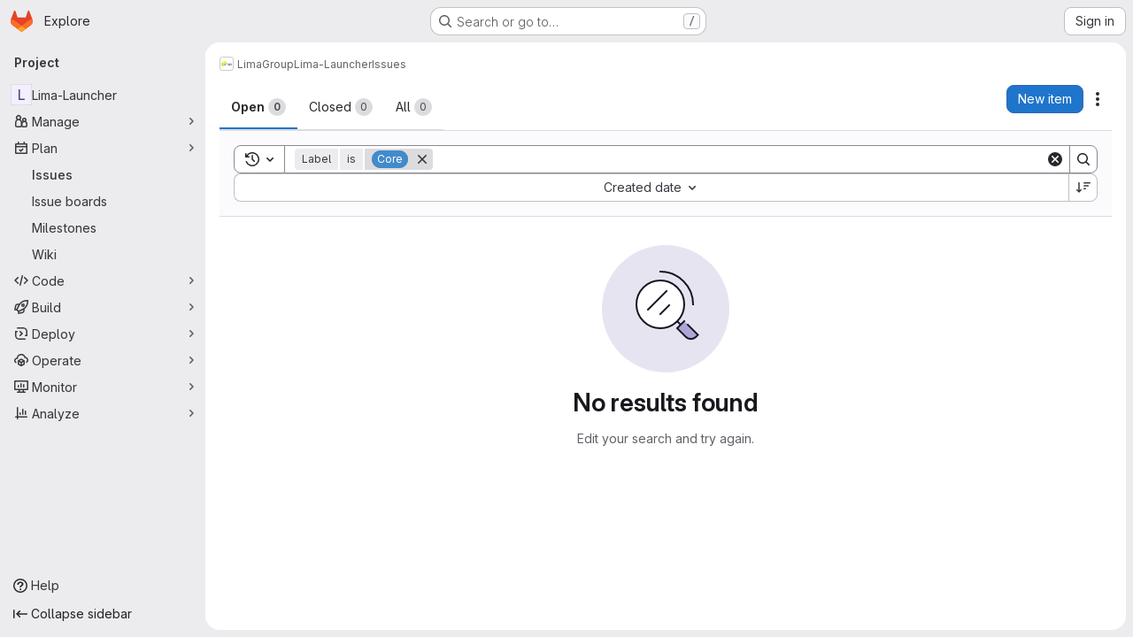

--- FILE ---
content_type: text/javascript; charset=utf-8
request_url: https://gitlab.esrf.fr/assets/webpack/cb024f01.43c9ac9e.chunk.js
body_size: 4002
content:
(this.webpackJsonp=this.webpackJsonp||[]).push([["cb024f01"],{NbhA:function(e,t,r){"use strict";var o=r("Bk2k"),i=r.n(o),n=(r("RFHG"),r("z6RN"),r("xuo1"),r("3UXl"),r("iyoE"),r("aFm2"),r("R9qC"),r("CbCZ")),s=r("zIFf"),a=r("Mp8J"),l=r("YH60"),c=r("/lV4"),u=r("tDP3"),d=r("5yoc");var m={components:{GlButton:n.a,EmojiPicker:l.default},directives:{GlTooltip:s.a,SafeHtml:a.a},props:{customEmojiPath:{type:String,required:!1,default:""},awards:{type:Array,required:!0},canAwardEmoji:{type:Boolean,required:!0},currentUserId:{type:[Number,String],required:!1,default:-1},defaultAwards:{type:Array,required:!1,default:function(){return[]}},selectedClass:{type:String,required:!1,default:"selected"}},data:()=>({isMenuOpen:!1}),computed:{groupedDefaultAwards(){return this.defaultAwards.reduce((function(e,t){return Object.assign(e,{[t]:[]})}),{})},groupedAwards(){var e=this;const{thumbsup:t,thumbsdown:r,...o}={...this.groupedDefaultAwards,...i()(this.awards,(function(e){return e.name}))};return[...t?[this.createAwardList(d.i,t)]:[],...r?[this.createAwardList(d.h,r)]:[],...Object.entries(o).map((function([t,r]){return e.createAwardList(t,r)}))]}},mounted(){this.virtualScrollerItem=this.$el.closest(".vue-recycle-scroller__item-view")},methods:{getAwardClassBindings(e){return{[this.selectedClass]:this.hasReactionByCurrentUser(e),disabled:-1===this.currentUserId}},hasReactionByCurrentUser(e){var t=this;return-1!==this.currentUserId&&e.some((function(e){return e.user.id===t.currentUserId}))},createAwardList(e,t){return{name:e,list:t,title:this.getAwardListTitle(t,e),classes:this.getAwardClassBindings(t),html:Object(u.glEmojiTag)(e)}},getAwardListTitle(e,t){var r=this;if(!e.length)return"";const o=e;if(o.length>10&&this.hasReactionByCurrentUser(o)){const e=o.findIndex((function(e){return e.user.id===r.currentUserId}));if(e>9){const t=o[e];o.splice(e,1),o.splice(9,0,t)}}const i=o.map((function({user:e},t){return e.id===r.currentUserId?function(e){return 0===e?Object(c.a)("You"):Object(c.a)("you")}(t):e.name})).slice(0,10),n=o.slice(10,o.length);let s="";return n.length?s=Object(c.j)(Object(c.a)("%{listToShow}, and %{awardsListLength} more"),{listToShow:i.join(", "),awardsListLength:n.length},!1):i.length>1?(s=i.slice(0,i.length-1).join(", "),s+=i.length>2?",":"",s+=Object(c.j)(Object(c.a)(" and %{sliced}"),{sliced:i.slice(-1)},!1)):s=i.join(Object(c.a)(" and ")),s+Object(c.j)(Object(c.a)(" reacted with :%{name}:"),{name:t})},handleAward(e){this.canAwardEmoji&&(this.$emit("award",e),document.activeElement&&document.activeElement.blur())},setIsMenuOpen(e){this.isMenuOpen=e,this.virtualScrollerItem&&(this.virtualScrollerItem.style.zIndex=this.isMenuOpen?1:null)}},safeHtmlConfig:{ADD_TAGS:["gl-emoji"]}},g=r("tBpV"),h=Object(g.a)(m,(function(){var e=this,t=e._self._c;return t("div",{staticClass:"awards js-awards-block"},[e._l(e.groupedAwards,(function(r){return t("gl-button",{directives:[{name:"gl-tooltip",rawName:"v-gl-tooltip"}],key:r.name,staticClass:"gl-my-2 gl-mr-3",class:r.classes,attrs:{title:r.title,"data-emoji-name":r.name,"data-testid":"award-button"},on:{click:function(t){return e.handleAward(r.name)}},scopedSlots:e._u([{key:"emoji",fn:function(){return[t("span",{directives:[{name:"safe-html",rawName:"v-safe-html:[$options.safeHtmlConfig]",value:r.html,expression:"awardList.html",arg:e.$options.safeHtmlConfig}],staticClass:"award-emoji-block",attrs:{"data-testid":"award-html"}})]},proxy:!0}],null,!0)},[e._v(" "),t("span",{staticClass:"js-counter"},[e._v(e._s(r.list.length))])])})),e._v(" "),e.canAwardEmoji?t("div",{staticClass:"award-menu-holder gl-my-2"},[t("emoji-picker",{attrs:{right:!1,"custom-emoji-path":e.customEmojiPath,"data-testid":"emoji-picker"},on:{click:e.handleAward,shown:function(t){return e.setIsMenuOpen(!0)},hidden:function(t){return e.setIsMenuOpen(!1)}}})],1):e._e()],2)}),[],!1,null,null,null);t.a=h.exports},YH60:function(e,t,r){"use strict";r.r(t);var o=r("W7Ty"),i=r.n(o),n=(r("3UXl"),r("iyoE"),r("UezY"),r("z6RN"),r("hG7+"),r("CbCZ")),s=r("2TqH"),a=r("1I5c"),l=r("Lh8o"),c=r("zIFf"),u=r("T9Fk"),d=r.n(u),m=r("tDP3"),g=r("/lV4"),h=r("5yoc"),p=r("gFTu"),f=r("0AwG"),j={components:{GlButton:n.a},props:{emojis:{type:Array,required:!0},renderGroup:{type:Boolean,required:!0}},methods:{clickEmoji(e){this.$emit("emoji-click",e)}}},y=r("tBpV"),b=Object(y.a)(j,(function(){var e=this,t=e._self._c;return t("div",{staticClass:"gl-mb-2 gl-flex gl-flex-wrap"},[e.renderGroup?e._l(e.emojis,(function(r){return t("gl-button",{key:r,staticClass:"emoji-picker-emoji",attrs:{type:"button",category:"tertiary","aria-label":r,"data-testid":"emoji-button","button-text-classes":"!gl-hidden"},on:{click:function(t){return e.clickEmoji(r)},keydown:function(t){return!t.type.indexOf("key")&&e._k(t.keyCode,"enter",13,t.key,"Enter")?null:e.clickEmoji(r)}},scopedSlots:e._u([{key:"emoji",fn:function(){return[t("gl-emoji",{staticClass:"!gl-mr-0",attrs:{"data-name":r}})]},proxy:!0}],null,!0)})})):e._e()],2)}),[],!1,null,null,null).exports,w={components:{GlIntersectionObserver:p.a,EmojiGroup:b},props:{category:{type:String,required:!0},emojis:{type:Array,required:!0}},data:()=>({renderGroup:!1}),computed:{categoryTitle(){return Object(f.r)(this.category)}},methods:{categoryAppeared(){this.renderGroup=!0,this.$emit("appear",this.category)},onClick(e){this.$emit("click",{category:this.category,emoji:e})}}},v=Object(y.a)(w,(function(){var e=this,t=e._self._c;return t("gl-intersection-observer",{staticClass:"gl-h-full gl-px-4",on:{appear:e.categoryAppeared}},[t("div",{staticClass:"emoji-picker-category-header gl-top-0 gl-z-3 gl-w-full gl-py-3 gl-text-sm"},[t("b",[e._v(e._s(e.categoryTitle))])]),e._v(" "),e.emojis.length?e._l(e.emojis,(function(r,o){return t("emoji-group",{key:o,attrs:{emojis:r,"render-group":e.renderGroup},on:{"emoji-click":e.onClick}})})):t("p",[e._v("\n    "+e._s(e.s__("AwardEmoji|No emoji found."))+"\n  ")])],2)}),[],!1,null,null,null).exports,C=r("Am3t"),k=r.n(C),_=r("d+lS"),O=r.n(_),S=r("htNe"),A=r.n(S),E=(r("RFHG"),r("xuo1"),r("NmEs"));const x=function(e){return e*h.g+h.e},I=async function(){let e=localStorage.getItem(h.j);if(!e){const t=Object(E.i)(h.j);if(!t)return null;e=t,function(){const e=Object(E.i)(h.j);localStorage.setItem(h.j,e),Object(E.I)(h.j)}()}const t=[...(await Object(m.getEmojisForCategory)("custom")).map((function(e){return e.name})),...Object(m.getAllEmoji)().map((function(e){return e.n}))],r=k()(O()(e.split(",")).filter((function(e){return t.includes(e)})),9);return{frequently_used:{emojis:r,top:0,height:x(r.length)}}},V=A()((async function(){await Object(m.initEmojiMap)();const e=await Object(m.getEmojiCategoryMap)(),t=await I();let r=t?t.frequently_used.top+t.frequently_used.height:0;return Object.freeze(Object.keys(e).filter((function(t){return t!==h.k&&e[t].length})).reduce((function(t,o){const i=k()(e[o],h.f),n=x(i.length),s={...t,[o]:{emojis:i,height:n,top:r}};return r+=n,s}),t||{}))}));var B={props:{searchValue:{type:String,required:!0}},data:()=>({render:!1}),computed:{filteredCategories(){if(""!==this.searchValue){const e=k()(Object(m.searchEmoji)(this.searchValue).map((function({emoji:e}){return e.name})),h.f);return{search:{emojis:e,height:x(e.length)}}}return this.categories}},async mounted(){this.categories=await V(),this.render=!0}},q=Object(y.a)(B,(function(){var e=this._self._c;return this.render?e("div",[this._t("default",null,{filteredCategories:this.filteredCategories})],2):this._e()}),[],!1,null,null,null).exports,T={components:{GlButton:n.a,GlDisclosureDropdown:s.a,GlSearchBoxByType:a.a,GlAnimatedSmileIcon:l.a,VirtualList:d.a,Category:v,EmojiList:q},directives:{GlTooltip:c.a},inject:{newCustomEmojiPath:{default:""}},props:{toggleClass:{type:[Array,String,Object],required:!1,default:function(){return[]}},toggleCategory:{type:String,required:!1,default:null},dropdownClass:{type:[Array,String,Object],required:!1,default:function(){return[]}},right:{type:Boolean,required:!1,default:!0},customEmojiPath:{type:String,required:!1,default:""},buttonTitle:{type:String,required:!1,default:null}},data:()=>({isVisible:!1,isHovered:!1,isFocused:!1,currentCategory:0,searchValue:""}),computed:{newEmojiPath(){return this.newCustomEmojiPath||this.customEmojiPath},categoryNames:()=>h.d.filter((function(e){return e===h.k?async function(){return null!==await I()}():"custom"!==e||!m.state.loading&&Object(m.getEmojiCategoryMap)().custom.length>0})).map((function(e){return{name:e,icon:h.c[e]}})),placement(){return this.right?"bottom-end":"bottom-start"},smileIcon(){return this.isHovered||this.isFocused||this.isVisible}},methods:{async scrollToCategory(e){const t=await V(),{top:r}=t[e];this.$refs.virtualScoller.setScrollTop(r)},selectEmoji({category:e,emoji:t}){this.$emit("click",t),this.$refs.dropdown.close(),"custom"!==e&&function(e){const t=O()((localStorage.getItem(h.j)||Object(E.i)(h.j)||"").split(",").filter((function(e){return e})).concat(e));localStorage.setItem(h.j,t.join(","))}(t)},onSearchInput(){this.$refs.virtualScoller&&(this.$refs.virtualScoller.setScrollTop(0),this.$refs.virtualScoller.forceRender())},async onScroll(e,{offset:t}){const r=await V();this.currentCategory=i()(Object.values(r),(function({top:e}){return t>=e}))},onShow(){this.isVisible=!0,this.$emit("shown")},onHide(){this.isVisible=!1,this.currentCategory=0,this.searchValue="",this.$emit("hidden")},onButtonHovered(){this.isHovered=!0},onButtonHoverLeave(){this.isHovered=!1},onButtonFocused(){this.isFocused=!0},onButtonFocusLeave(){this.isFocused=!1}},i18n:{addReaction:Object(g.a)("Add reaction"),createEmoji:Object(g.a)("Create new emoji")}},G=Object(y.a)(T,(function(){var e=this,t=e._self._c;return t("div",{staticClass:"emoji-picker"},[t("gl-disclosure-dropdown",{ref:"dropdown",class:e.dropdownClass,attrs:{placement:e.placement},on:{shown:e.onShow,hidden:e.onHide},scopedSlots:e._u([{key:"toggle",fn:function(){return[t("gl-button",{directives:[{name:"gl-tooltip",rawName:"v-gl-tooltip"}],staticClass:"add-reaction-button btn-icon gl-relative gl-h-full",class:[e.toggleClass,{"is-active":e.isVisible}],attrs:{title:e.buttonTitle||e.$options.i18n.addReaction,category:e.toggleCategory,"data-testid":"add-reaction-button"},on:{mouseover:e.onButtonHovered,mouseleave:e.onButtonHoverLeave,focusin:e.onButtonFocused,focusout:e.onButtonFocusLeave}},[e._t("button-content",(function(){return[t("gl-animated-smile-icon",{staticClass:"gl-button-icon",attrs:{"is-on":e.smileIcon}})]}))],2)]},proxy:!0},e.isVisible?{key:"header",fn:function(){return[t("gl-search-box-by-type",{ref:"searchValue",staticClass:"add-reaction-search gl-border-b-1 gl-border-b-dropdown gl-border-b-solid",attrs:{borderless:"",autofocus:"",debounce:"500","aria-label":e.__("Search for an emoji")},on:{input:e.onSearchInput},model:{value:e.searchValue,callback:function(t){e.searchValue=t},expression:"searchValue"}})]},proxy:!0}:null,e.newEmojiPath?{key:"footer",fn:function(){return[t("div",{staticClass:"gl-flex gl-flex-col gl-border-t-1 gl-border-t-dropdown !gl-p-2 !gl-pt-0 gl-border-t-solid"},[t("gl-button",{staticClass:"!gl-mt-2 !gl-justify-start",attrs:{href:e.newEmojiPath,category:"tertiary",block:"","data-testid":"create-new-emoji"}},[e._v("\n          "+e._s(e.$options.i18n.createEmoji)+"\n        ")])],1)]},proxy:!0}:null],null,!0)},[e._v(" "),e._v(" "),e.isVisible?t("div",{directives:[{name:"show",rawName:"v-show",value:!e.searchValue,expression:"!searchValue"}],staticClass:"gl-flex gl-border-b-1 gl-border-default gl-border-b-solid",attrs:{"data-testid":"category-buttons"}},e._l(e.categoryNames,(function(r,o){return t("gl-button",{key:r.name,staticClass:"emoji-picker-category-tab gl-grow !gl-rounded-none !gl-border-b-2 !gl-px-3 !gl-border-b-solid focus:!gl-shadow-none focus:!gl-outline focus:!gl-outline-2 focus:-gl-outline-offset-2 focus:!gl-outline-focus",class:{"emoji-picker-category-active":o===e.currentCategory},attrs:{category:"tertiary",icon:r.icon,"aria-label":r.name},on:{click:function(t){return e.scrollToCategory(r.name)},keydown:function(t){return!t.type.indexOf("key")&&e._k(t.keyCode,"enter",13,t.key,"Enter")?null:e.scrollToCategory(r.name)}}})})),1):e._e(),e._v(" "),e.isVisible?t("emoji-list",{attrs:{"search-value":e.searchValue},scopedSlots:e._u([{key:"default",fn:function({filteredCategories:r}){return[t("virtual-list",{ref:"virtualScoller",attrs:{size:258,remain:1,bench:2,variable:"",onscroll:e.onScroll}},e._l(r,(function(r,o){return t("div",{key:o,style:{height:r.height+"px"}},[t("category",{attrs:{category:o,emojis:r.emojis},on:{click:e.selectEmoji}})],1)})),0)]}}],null,!1,3430614808)}):e._e()],1)],1)}),[],!1,null,null,null);t.default=G.exports}}]);
//# sourceMappingURL=cb024f01.43c9ac9e.chunk.js.map

--- FILE ---
content_type: text/javascript; charset=utf-8
request_url: https://gitlab.esrf.fr/assets/webpack/commons-pages.dashboard.milestones.show-pages.groups.issues-pages.groups.merge_requests-pages.groups-6c7ff3a4.0231063b.chunk.js
body_size: 15451
content:
(this.webpackJsonp=this.webpackJsonp||[]).push([["commons-pages.dashboard.milestones.show-pages.groups.issues-pages.groups.merge_requests-pages.groups-6c7ff3a4","d17afc82"],{"+23l":function(e,t,i){var n=i("iuDc"),a=i("eAmM"),r=i("uYOL"),s=Object.prototype.toString,o=a((function(e,t,i){null!=t&&"function"!=typeof t.toString&&(t=s.call(t)),e[t]=i}),n(r));e.exports=o},"+XPY":function(e,t,i){
/*!
 * Pikaday
 *
 * Copyright © 2014 David Bushell | BSD & MIT license | https://github.com/Pikaday/Pikaday
 */
!function(t,n){"use strict";var a;try{a=i(!function(){var e=new Error("Cannot find module 'moment'");throw e.code="MODULE_NOT_FOUND",e}())}catch(e){}e.exports=function(e){var t="function"==typeof e,i=!!window.addEventListener,n=window.document,a=window.setTimeout,r=function(e,t,n,a){i?e.addEventListener(t,n,!!a):e.attachEvent("on"+t,n)},s=function(e,t,n,a){i?e.removeEventListener(t,n,!!a):e.detachEvent("on"+t,n)},o=function(e,t){return-1!==(" "+e.className+" ").indexOf(" "+t+" ")},l=function(e,t){o(e,t)||(e.className=""===e.className?t:e.className+" "+t)},d=function(e,t){var i;e.className=(i=(" "+e.className+" ").replace(" "+t+" "," ")).trim?i.trim():i.replace(/^\s+|\s+$/g,"")},u=function(e){return/Array/.test(Object.prototype.toString.call(e))},c=function(e){return/Date/.test(Object.prototype.toString.call(e))&&!isNaN(e.getTime())},m=function(e){var t=e.getDay();return 0===t||6===t},f=function(e){return e%4==0&&e%100!=0||e%400==0},h=function(e,t){return[31,f(e)?29:28,31,30,31,30,31,31,30,31,30,31][t]},p=function(e){c(e)&&e.setHours(0,0,0,0)},g=function(e,t){return e.getTime()===t.getTime()},v=function(e,t,i){var n,a;for(n in t)(a=void 0!==e[n])&&"object"==typeof t[n]&&null!==t[n]&&void 0===t[n].nodeName?c(t[n])?i&&(e[n]=new Date(t[n].getTime())):u(t[n])?i&&(e[n]=t[n].slice(0)):e[n]=v({},t[n],i):!i&&a||(e[n]=t[n]);return e},b=function(e,t,i){var a;n.createEvent?((a=n.createEvent("HTMLEvents")).initEvent(t,!0,!1),a=v(a,i),e.dispatchEvent(a)):n.createEventObject&&(a=n.createEventObject(),a=v(a,i),e.fireEvent("on"+t,a))},k=function(e){return e.month<0&&(e.year-=Math.ceil(Math.abs(e.month)/12),e.month+=12),e.month>11&&(e.year+=Math.floor(Math.abs(e.month)/12),e.month-=12),e},y={field:null,bound:void 0,ariaLabel:"Use the arrow keys to pick a date",position:"bottom left",reposition:!0,format:"YYYY-MM-DD",toString:null,parse:null,defaultDate:null,setDefaultDate:!1,firstDay:0,formatStrict:!1,minDate:null,maxDate:null,yearRange:10,showWeekNumber:!1,pickWholeWeek:!1,minYear:0,maxYear:9999,minMonth:void 0,maxMonth:void 0,startRange:null,endRange:null,isRTL:!1,yearSuffix:"",showMonthAfterYear:!1,showDaysInNextAndPreviousMonths:!1,enableSelectionDaysInNextAndPreviousMonths:!1,numberOfMonths:1,mainCalendar:"left",container:void 0,blurFieldOnSelect:!0,i18n:{previousMonth:"Previous Month",nextMonth:"Next Month",months:["January","February","March","April","May","June","July","August","September","October","November","December"],weekdays:["Sunday","Monday","Tuesday","Wednesday","Thursday","Friday","Saturday"],weekdaysShort:["Sun","Mon","Tue","Wed","Thu","Fri","Sat"]},theme:null,events:[],onSelect:null,onOpen:null,onClose:null,onDraw:null,keyboardInput:!0},D=function(e,t,i){for(t+=e.firstDay;t>=7;)t-=7;return i?e.i18n.weekdaysShort[t]:e.i18n.weekdays[t]},S=function(e){var t=[],i="false";if(e.isEmpty){if(!e.showDaysInNextAndPreviousMonths)return'<td class="is-empty"></td>';t.push("is-outside-current-month"),e.enableSelectionDaysInNextAndPreviousMonths||t.push("is-selection-disabled")}return e.isDisabled&&t.push("is-disabled"),e.isToday&&t.push("is-today"),e.isSelected&&(t.push("is-selected"),i="true"),e.hasEvent&&t.push("has-event"),e.isInRange&&t.push("is-inrange"),e.isStartRange&&t.push("is-startrange"),e.isEndRange&&t.push("is-endrange"),'<td data-day="'+e.day+'" class="'+t.join(" ")+'" aria-selected="'+i+'"><button class="pika-button pika-day" type="button" data-pika-year="'+e.year+'" data-pika-month="'+e.month+'" data-pika-day="'+e.day+'">'+e.day+"</button></td>"},w=function(e,t,i,n){return'<tr class="pika-row'+(i?" pick-whole-week":"")+(n?" is-selected":"")+'">'+(t?e.reverse():e).join("")+"</tr>"},T=function(e,t,i,n,a,r){var s,o,l,d,c,m=e._o,f=i===m.minYear,h=i===m.maxYear,p='<div id="'+r+'" class="pika-title" role="heading" aria-live="assertive">',g=!0,v=!0;for(l=[],s=0;s<12;s++)l.push('<option value="'+(i===a?s-t:12+s-t)+'"'+(s===n?' selected="selected"':"")+(f&&s<m.minMonth||h&&s>m.maxMonth?'disabled="disabled"':"")+">"+m.i18n.months[s]+"</option>");for(d='<div class="pika-label">'+m.i18n.months[n]+'<select class="pika-select pika-select-month" tabindex="-1">'+l.join("")+"</select></div>",u(m.yearRange)?(s=m.yearRange[0],o=m.yearRange[1]+1):(s=i-m.yearRange,o=1+i+m.yearRange),l=[];s<o&&s<=m.maxYear;s++)s>=m.minYear&&l.push('<option value="'+s+'"'+(s===i?' selected="selected"':"")+">"+s+"</option>");return c='<div class="pika-label">'+i+m.yearSuffix+'<select class="pika-select pika-select-year" tabindex="-1">'+l.join("")+"</select></div>",m.showMonthAfterYear?p+=c+d:p+=d+c,f&&(0===n||m.minMonth>=n)&&(g=!1),h&&(11===n||m.maxMonth<=n)&&(v=!1),0===t&&(p+='<button class="pika-prev'+(g?"":" is-disabled")+'" type="button">'+m.i18n.previousMonth+"</button>"),t===e._o.numberOfMonths-1&&(p+='<button class="pika-next'+(v?"":" is-disabled")+'" type="button">'+m.i18n.nextMonth+"</button>"),p+"</div>"},_=function(s){var l=this,d=l.config(s);l._onMouseDown=function(e){if(l._v){var t=(e=e||window.event).target||e.srcElement;if(t)if(o(t,"is-disabled")||(!o(t,"pika-button")||o(t,"is-empty")||o(t.parentNode,"is-disabled")?o(t,"pika-prev")?l.prevMonth():o(t,"pika-next")&&l.nextMonth():(l.setDate(new Date(t.getAttribute("data-pika-year"),t.getAttribute("data-pika-month"),t.getAttribute("data-pika-day"))),d.bound&&a((function(){l.hide(),d.blurFieldOnSelect&&d.field&&d.field.blur()}),100))),o(t,"pika-select"))l._c=!0;else{if(!e.preventDefault)return e.returnValue=!1,!1;e.preventDefault()}}},l._onChange=function(e){var t=(e=e||window.event).target||e.srcElement;t&&(o(t,"pika-select-month")?l.gotoMonth(t.value):o(t,"pika-select-year")&&l.gotoYear(t.value))},l._onKeyChange=function(e){if(e=e||window.event,l.isVisible())switch(e.keyCode){case 13:case 27:d.field&&d.field.blur();break;case 37:e.preventDefault(),l.adjustDate("subtract",1);break;case 38:l.adjustDate("subtract",7);break;case 39:l.adjustDate("add",1);break;case 40:l.adjustDate("add",7)}},l._onInputChange=function(i){var n;i.firedBy!==l&&(n=d.parse?d.parse(d.field.value,d.format):t?(n=e(d.field.value,d.format,d.formatStrict))&&n.isValid()?n.toDate():null:new Date(Date.parse(d.field.value)),c(n)&&l.setDate(n),l._v||l.show())},l._onInputFocus=function(){l.show()},l._onInputClick=function(){l.show()},l._onInputBlur=function(){var e=n.activeElement;do{if(o(e,"pika-single"))return}while(e=e.parentNode);l._c||(l._b=a((function(){l.hide()}),50)),l._c=!1},l._onClick=function(e){var t=(e=e||window.event).target||e.srcElement,n=t;if(t){!i&&o(t,"pika-select")&&(t.onchange||(t.setAttribute("onchange","return;"),r(t,"change",l._onChange)));do{if(o(n,"pika-single")||n===d.trigger)return}while(n=n.parentNode);l._v&&t!==d.trigger&&n!==d.trigger&&l.hide()}},l.el=n.createElement("div"),l.el.className="pika-single"+(d.isRTL?" is-rtl":"")+(d.theme?" "+d.theme:""),r(l.el,"mousedown",l._onMouseDown,!0),r(l.el,"touchend",l._onMouseDown,!0),r(l.el,"change",l._onChange),d.keyboardInput&&r(n,"keydown",l._onKeyChange),d.field&&(d.container?d.container.appendChild(l.el):d.bound?n.body.appendChild(l.el):d.field.parentNode.insertBefore(l.el,d.field.nextSibling),r(d.field,"change",l._onInputChange),d.defaultDate||(t&&d.field.value?d.defaultDate=e(d.field.value,d.format).toDate():d.defaultDate=new Date(Date.parse(d.field.value)),d.setDefaultDate=!0));var u=d.defaultDate;c(u)?d.setDefaultDate?l.setDate(u,!0):l.gotoDate(u):l.gotoDate(new Date),d.bound?(this.hide(),l.el.className+=" is-bound",r(d.trigger,"click",l._onInputClick),r(d.trigger,"focus",l._onInputFocus),r(d.trigger,"blur",l._onInputBlur)):this.show()};return _.prototype={config:function(e){this._o||(this._o=v({},y,!0));var t=v(this._o,e,!0);t.isRTL=!!t.isRTL,t.field=t.field&&t.field.nodeName?t.field:null,t.theme="string"==typeof t.theme&&t.theme?t.theme:null,t.bound=!!(void 0!==t.bound?t.field&&t.bound:t.field),t.trigger=t.trigger&&t.trigger.nodeName?t.trigger:t.field,t.disableWeekends=!!t.disableWeekends,t.disableDayFn="function"==typeof t.disableDayFn?t.disableDayFn:null;var i=parseInt(t.numberOfMonths,10)||1;if(t.numberOfMonths=i>4?4:i,c(t.minDate)||(t.minDate=!1),c(t.maxDate)||(t.maxDate=!1),t.minDate&&t.maxDate&&t.maxDate<t.minDate&&(t.maxDate=t.minDate=!1),t.minDate&&this.setMinDate(t.minDate),t.maxDate&&this.setMaxDate(t.maxDate),u(t.yearRange)){var n=(new Date).getFullYear()-10;t.yearRange[0]=parseInt(t.yearRange[0],10)||n,t.yearRange[1]=parseInt(t.yearRange[1],10)||n}else t.yearRange=Math.abs(parseInt(t.yearRange,10))||y.yearRange,t.yearRange>100&&(t.yearRange=100);return t},toString:function(i){return i=i||this._o.format,c(this._d)?this._o.toString?this._o.toString(this._d,i):t?e(this._d).format(i):this._d.toDateString():""},getMoment:function(){return t?e(this._d):null},setMoment:function(i,n){t&&e.isMoment(i)&&this.setDate(i.toDate(),n)},getDate:function(){return c(this._d)?new Date(this._d.getTime()):null},setDate:function(e,t){if(!e)return this._d=null,this._o.field&&(this._o.field.value="",b(this._o.field,"change",{firedBy:this})),this.draw();if("string"==typeof e&&(e=new Date(Date.parse(e))),c(e)){var i=this._o.minDate,n=this._o.maxDate;c(i)&&e<i?e=i:c(n)&&e>n&&(e=n),this._d=new Date(e.getTime()),p(this._d),this.gotoDate(this._d),this._o.field&&(this._o.field.value=this.toString(),b(this._o.field,"change",{firedBy:this})),t||"function"!=typeof this._o.onSelect||this._o.onSelect.call(this,this.getDate())}},gotoDate:function(e){var t=!0;if(c(e)){if(this.calendars){var i=new Date(this.calendars[0].year,this.calendars[0].month,1),n=new Date(this.calendars[this.calendars.length-1].year,this.calendars[this.calendars.length-1].month,1),a=e.getTime();n.setMonth(n.getMonth()+1),n.setDate(n.getDate()-1),t=a<i.getTime()||n.getTime()<a}t&&(this.calendars=[{month:e.getMonth(),year:e.getFullYear()}],"right"===this._o.mainCalendar&&(this.calendars[0].month+=1-this._o.numberOfMonths)),this.adjustCalendars()}},adjustDate:function(e,t){var i,n=this.getDate()||new Date,a=24*parseInt(t)*60*60*1e3;"add"===e?i=new Date(n.valueOf()+a):"subtract"===e&&(i=new Date(n.valueOf()-a)),this.setDate(i)},adjustCalendars:function(){this.calendars[0]=k(this.calendars[0]);for(var e=1;e<this._o.numberOfMonths;e++)this.calendars[e]=k({month:this.calendars[0].month+e,year:this.calendars[0].year});this.draw()},gotoToday:function(){this.gotoDate(new Date)},gotoMonth:function(e){isNaN(e)||(this.calendars[0].month=parseInt(e,10),this.adjustCalendars())},nextMonth:function(){this.calendars[0].month++,this.adjustCalendars()},prevMonth:function(){this.calendars[0].month--,this.adjustCalendars()},gotoYear:function(e){isNaN(e)||(this.calendars[0].year=parseInt(e,10),this.adjustCalendars())},setMinDate:function(e){e instanceof Date?(p(e),this._o.minDate=e,this._o.minYear=e.getFullYear(),this._o.minMonth=e.getMonth()):(this._o.minDate=y.minDate,this._o.minYear=y.minYear,this._o.minMonth=y.minMonth,this._o.startRange=y.startRange),this.draw()},setMaxDate:function(e){e instanceof Date?(p(e),this._o.maxDate=e,this._o.maxYear=e.getFullYear(),this._o.maxMonth=e.getMonth()):(this._o.maxDate=y.maxDate,this._o.maxYear=y.maxYear,this._o.maxMonth=y.maxMonth,this._o.endRange=y.endRange),this.draw()},setStartRange:function(e){this._o.startRange=e},setEndRange:function(e){this._o.endRange=e},draw:function(e){if(this._v||e){var t,i=this._o,n=i.minYear,r=i.maxYear,s=i.minMonth,o=i.maxMonth,l="";this._y<=n&&(this._y=n,!isNaN(s)&&this._m<s&&(this._m=s)),this._y>=r&&(this._y=r,!isNaN(o)&&this._m>o&&(this._m=o)),t="pika-title-"+Math.random().toString(36).replace(/[^a-z]+/g,"").substr(0,2);for(var d=0;d<i.numberOfMonths;d++)l+='<div class="pika-lendar">'+T(this,d,this.calendars[d].year,this.calendars[d].month,this.calendars[0].year,t)+this.render(this.calendars[d].year,this.calendars[d].month,t)+"</div>";this.el.innerHTML=l,i.bound&&"hidden"!==i.field.type&&a((function(){i.trigger.focus()}),1),"function"==typeof this._o.onDraw&&this._o.onDraw(this),i.bound&&i.field.setAttribute("aria-label",i.ariaLabel)}},adjustPosition:function(){var e,t,i,a,r,s,o,u,c,m,f,h;if(!this._o.container){if(this.el.style.position="absolute",t=e=this._o.trigger,i=this.el.offsetWidth,a=this.el.offsetHeight,r=window.innerWidth||n.documentElement.clientWidth,s=window.innerHeight||n.documentElement.clientHeight,o=window.pageYOffset||n.body.scrollTop||n.documentElement.scrollTop,f=!0,h=!0,"function"==typeof e.getBoundingClientRect)u=(m=e.getBoundingClientRect()).left+window.pageXOffset,c=m.bottom+window.pageYOffset;else for(u=t.offsetLeft,c=t.offsetTop+t.offsetHeight;t=t.offsetParent;)u+=t.offsetLeft,c+=t.offsetTop;(this._o.reposition&&u+i>r||this._o.position.indexOf("right")>-1&&u-i+e.offsetWidth>0)&&(u=u-i+e.offsetWidth,f=!1),(this._o.reposition&&c+a>s+o||this._o.position.indexOf("top")>-1&&c-a-e.offsetHeight>0)&&(c=c-a-e.offsetHeight,h=!1),this.el.style.left=u+"px",this.el.style.top=c+"px",l(this.el,f?"left-aligned":"right-aligned"),l(this.el,h?"bottom-aligned":"top-aligned"),d(this.el,f?"right-aligned":"left-aligned"),d(this.el,h?"top-aligned":"bottom-aligned")}},render:function(e,t,i){var n=this._o,a=new Date,r=h(e,t),s=new Date(e,t,1).getDay(),o=[],l=[];p(a),n.firstDay>0&&(s-=n.firstDay)<0&&(s+=7);for(var d=0===t?11:t-1,u=11===t?0:t+1,f=0===t?e-1:e,v=11===t?e+1:e,b=h(f,d),k=r+s,y=k;y>7;)y-=7;k+=7-y;for(var T,_,N,E,I=!1,O=0,x=0;O<k;O++){var F=new Date(e,t,O-s+1),j=!!c(this._d)&&g(F,this._d),M=g(F,a),A=-1!==n.events.indexOf(F.toDateString()),C=O<s||O>=r+s,q=O-s+1,R=t,P=e,L=n.startRange&&g(n.startRange,F),V=n.endRange&&g(n.endRange,F),U=n.startRange&&n.endRange&&n.startRange<F&&F<n.endRange;C&&(O<s?(q=b+q,R=d,P=f):(q-=r,R=u,P=v));var $={day:q,month:R,year:P,hasEvent:A,isSelected:j,isToday:M,isDisabled:n.minDate&&F<n.minDate||n.maxDate&&F>n.maxDate||n.disableWeekends&&m(F)||n.disableDayFn&&n.disableDayFn(F),isEmpty:C,isStartRange:L,isEndRange:V,isInRange:U,showDaysInNextAndPreviousMonths:n.showDaysInNextAndPreviousMonths,enableSelectionDaysInNextAndPreviousMonths:n.enableSelectionDaysInNextAndPreviousMonths};n.pickWholeWeek&&j&&(I=!0),l.push(S($)),7==++x&&(n.showWeekNumber&&l.unshift((T=O-s,_=t,N=e,E=void 0,void 0,E=new Date(N,0,1),'<td class="pika-week">'+Math.ceil(((new Date(N,_,T)-E)/864e5+E.getDay()+1)/7)+"</td>")),o.push(w(l,n.isRTL,n.pickWholeWeek,I)),l=[],x=0,I=!1)}return function(e,t,i){return'<table cellpadding="0" cellspacing="0" class="pika-table" role="grid" aria-labelledby="'+i+'">'+function(e){var t,i=[];e.showWeekNumber&&i.push("<th></th>");for(t=0;t<7;t++)i.push('<th scope="col"><abbr title="'+D(e,t)+'">'+D(e,t,!0)+"</abbr></th>");return"<thead><tr>"+(e.isRTL?i.reverse():i).join("")+"</tr></thead>"}(e)+(n=t,"<tbody>"+n.join("")+"</tbody></table>");var n}(n,o,i)},isVisible:function(){return this._v},show:function(){this.isVisible()||(this._v=!0,this.draw(),d(this.el,"is-hidden"),this._o.bound&&(r(n,"click",this._onClick),this.adjustPosition()),"function"==typeof this._o.onOpen&&this._o.onOpen.call(this))},hide:function(){var e=this._v;!1!==e&&(this._o.bound&&s(n,"click",this._onClick),this.el.style.position="static",this.el.style.left="auto",this.el.style.top="auto",l(this.el,"is-hidden"),this._v=!1,void 0!==e&&"function"==typeof this._o.onClose&&this._o.onClose.call(this))},destroy:function(){var e=this._o;this.hide(),s(this.el,"mousedown",this._onMouseDown,!0),s(this.el,"touchend",this._onMouseDown,!0),s(this.el,"change",this._onChange),e.keyboardInput&&s(n,"keydown",this._onKeyChange),e.field&&(s(e.field,"change",this._onInputChange),e.bound&&(s(e.trigger,"click",this._onInputClick),s(e.trigger,"focus",this._onInputFocus),s(e.trigger,"blur",this._onInputBlur))),this.el.parentNode&&this.el.parentNode.removeChild(this.el)}},_}(a)}()},"5kjG":function(e,t,i){"use strict";i("RFHG"),i("z6RN"),i("xuo1"),i("v2fZ");var n=i("NnjE"),a=i("EiRk"),r=i("CbCZ"),s=i("zIFf"),o=i("b9Gi"),l=i("jlnU"),d=i("4wgn"),u=i("FxFN"),c=i("AxUD"),m=i("bOix"),f=i("/lV4"),h=i("FpZ5"),p=i.n(h),g=i("J6Lq"),v=i("d6eQ"),b=i("yTl/"),k=i.n(b),y={i18n:{deleteButtonText:Object(f.i)("TimeTracking|Delete time spent")},components:{GlLoadingIcon:n.a,GlTableLite:a.a,GlButton:r.a},directives:{GlTooltip:s.a},inject:{fullPath:{default:null},issuableType:{default:null}},props:{limitToHours:{type:Boolean,default:!1,required:!1},issuableId:{type:String,required:!1,default:""},timelogs:{type:Array,required:!1,default:void 0},workItemIid:{type:String,required:!1,default:""}},data(){var e;return{report:null!==(e=this.timelogs)&&void 0!==e?e:[],removingIds:[]}},apollo:{report:{query(){return v.m[this.issuableType].query},variables(){const e=this.issuableType===c.p?d.w:d.A;return{id:Object(u.c)(e,this.issuableId)}},update(e){var t;return((null==e||null===(t=e.issuable)||void 0===t||null===(t=t.timelogs)||void 0===t?void 0:t.nodes)||[]).slice().sort((function(e,t){return new Date(e.spentAt)-new Date(t.spentAt)}))},error(){Object(l.createAlert)({message:Object(f.a)("Something went wrong. Please try again.")})},skip(){return Boolean(this.timelogs)}},workItem:{query:p.a,variables(){return{fullPath:this.fullPath,iid:this.workItemIid}},update(e){var t;return null!==(t=e.namespace.workItem)&&void 0!==t?t:{}},skip(){return!this.workItemIid}}},computed:{isLoading(){return this.$apollo.queries.report.loading||this.$apollo.queries.workItem.loading},totalTimeSpent(){const e=this.report.reduce((function(e,t){return e+t.timeSpent}),0);return this.formatTimeSpent(e)}},watch:{timelogs(e){this.report=e}},methods:{isDeletingTimelog(e){return this.removingIds.includes(e)},formatDate:e=>m.J.asDateTimeFull.format(Object(m.Q)(e)),formatShortDate:e=>m.J.asDate.format(Object(m.Q)(e)),getSummary:(e,t)=>null!=e?e:null==t?void 0:t.body,formatTimeSpent(e){return(e<0?"- ":"")+Object(m.U)(Object(m.R)(e,{limitToHours:this.limitToHours}))},deleteTimelog(e){var t=this;this.removingIds.push(e),this.$apollo.mutate({mutation:k.a,variables:{input:{id:e}},update:function(i){t.workItemIid&&i.updateQuery({query:p.a,variables:{fullPath:t.fullPath,iid:t.workItemIid}},(function(t){return Object(o.a)(t,(function(t){const i=Object(g.z)(t.namespace.workItem),n=i.timelogs.nodes,a=n.findIndex((function(t){return t.id===e}));i.totalTimeSpent-=n[a].timeSpent,n.splice(a,1)}))}))}}).then((function({data:e}){var t;if(null!==(t=e.timelogDelete)&&void 0!==t&&null!==(t=t.errors)&&void 0!==t&&t.length)throw new Error(e.timelogDelete.errors[0])})).catch((function(e){Object(l.createAlert)({message:Object(f.i)("TimeTracking|An error occurred while removing the timelog."),captureError:!0,error:e})})).finally((function(){t.removingIds.splice(t.removingIds.indexOf(e),1)}))}},fields:[{key:"spentAt",label:Object(f.a)("Date"),tdClass:"gl-w-1/4"},{key:"timeSpent",label:Object(f.a)("Time spent"),tdClass:"gl-w-15"},{key:"user",label:Object(f.a)("User")},{key:"summary",label:Object(f.a)("Summary")},{key:"actions",label:"",tdClass:"gl-w-10"}]},D=i("tBpV"),S=Object(D.a)(y,(function(){var e=this,t=e._self._c;return e.isLoading?t("gl-loading-icon",{attrs:{size:"lg"}}):t("gl-table-lite",{attrs:{items:e.report,fields:e.$options.fields,"foot-clone":""},scopedSlots:e._u([{key:"cell(spentAt)",fn:function({item:{spentAt:i}}){return[t("span",{directives:[{name:"gl-tooltip",rawName:"v-gl-tooltip",value:e.formatDate(i),expression:"formatDate(spentAt)"}]},[e._v("\n      "+e._s(e.formatShortDate(i))+"\n    ")])]}},{key:"foot(spentAt)",fn:function(){return[e._v(" ")]},proxy:!0},{key:"cell(timeSpent)",fn:function({item:{timeSpent:t}}){return[e._v("\n    "+e._s(e.formatTimeSpent(t))+"\n  ")]}},{key:"foot(timeSpent)",fn:function(){return[e._v("\n    "+e._s(e.totalTimeSpent)+"\n  ")]},proxy:!0},{key:"cell(user)",fn:function({item:{user:t}}){return[e._v("\n    "+e._s(t.name)+"\n  ")]}},{key:"foot(user)",fn:function(){return[e._v(" ")]},proxy:!0},{key:"cell(summary)",fn:function({item:{summary:t,note:i}}){return[e._v("\n    "+e._s(e.getSummary(t,i))+"\n  ")]}},{key:"foot(summary)",fn:function(){return[e._v(" ")]},proxy:!0},{key:"cell(actions)",fn:function({item:{id:i,userPermissions:n}}){return[n.adminTimelog?t("gl-button",{directives:[{name:"gl-tooltip",rawName:"v-gl-tooltip",value:e.$options.i18n.deleteButtonText,expression:"$options.i18n.deleteButtonText"}],attrs:{category:"tertiary",icon:"remove",variant:"danger","aria-label":e.$options.i18n.deleteButtonText,loading:e.isDeletingTimelog(i)},on:{click:function(t){return e.deleteTimelog(i)}}}):e._e()]}},{key:"foot(actions)",fn:function(){return[e._v(" ")]},proxy:!0}])})}),[],!1,null,null,null);t.a=S.exports},"6u3F":function(e,t){var i={kind:"Document",definitions:[{kind:"FragmentDefinition",name:{kind:"Name",value:"UserAvailability"},typeCondition:{kind:"NamedType",name:{kind:"Name",value:"User"}},directives:[],selectionSet:{kind:"SelectionSet",selections:[{kind:"Field",name:{kind:"Name",value:"status"},arguments:[],directives:[],selectionSet:{kind:"SelectionSet",selections:[{kind:"Field",name:{kind:"Name",value:"availability"},arguments:[],directives:[]}]}}]}}],loc:{start:0,end:412}};i.loc.source={body:"# @graphql-eslint/eslint-plugin@4.0.0 reports missing IDs in `FragmentDefinition`. For now, we are\n# ignoring the newly uncovered error on this fragment. Please consider addressing the violation\n# if you are modifying this file and it turns out selecting the ID makes sense here.\n# eslint-disable-next-line @graphql-eslint/require-selections\nfragment UserAvailability on User {\n  status {\n    availability\n  }\n}\n",name:"GraphQL request",locationOffset:{line:1,column:1}};var n={};function a(e,t){for(var i=0;i<e.definitions.length;i++){var n=e.definitions[i];if(n.name&&n.name.value==t)return n}}i.definitions.forEach((function(e){if(e.name){var t=new Set;!function e(t,i){if("FragmentSpread"===t.kind)i.add(t.name.value);else if("VariableDefinition"===t.kind){var n=t.type;"NamedType"===n.kind&&i.add(n.name.value)}t.selectionSet&&t.selectionSet.selections.forEach((function(t){e(t,i)})),t.variableDefinitions&&t.variableDefinitions.forEach((function(t){e(t,i)})),t.definitions&&t.definitions.forEach((function(t){e(t,i)}))}(e,t),n[e.name.value]=t}})),e.exports=i,e.exports.UserAvailability=function(e,t){var i={kind:e.kind,definitions:[a(e,t)]};e.hasOwnProperty("loc")&&(i.loc=e.loc);var r=n[t]||new Set,s=new Set,o=new Set;for(r.forEach((function(e){o.add(e)}));o.size>0;){var l=o;o=new Set,l.forEach((function(e){s.has(e)||(s.add(e),(n[e]||new Set).forEach((function(e){o.add(e)})))}))}return s.forEach((function(t){var n=a(e,t);n&&i.definitions.push(n)})),i}(i,"UserAvailability")},DaVp:function(e,t,i){"use strict";i("ZzK0"),i("z6RN"),i("BzOf");var n=i("lx39"),a=i.n(n),r=i("+XPY"),s=i.n(r),o=i("Q1Q8"),l=i("q3oM"),d=i("JHbf"),u=i("CbCZ"),c=i("hvGG"),m=i("d85j"),f=i("4qOP");const h=function(e,t=2){return("0"+e).slice(-t)};var p={name:"GlDatepicker",components:{GlFormInput:c.a,GlIcon:m.a,GlButton:u.a},props:{target:{type:String,required:!1,default:""},container:{type:String,required:!1,default:""},value:{type:Date,required:!1,default:null},minDate:{type:Date,required:!1,default:null},maxDate:{type:Date,required:!1,default:null},startRange:{type:Date,required:!1,default:null},endRange:{type:Date,required:!1,default:null},disableDayFn:{type:Function,required:!1,default:null},firstDay:{type:Number,required:!1,default:function(){return o.b.firstDayOfWeek||0}},ariaLabel:{type:String,required:!1,default:""},placeholder:{type:String,required:!1,default:l.u},autocomplete:{type:String,required:!1,default:""},disabled:{type:Boolean,required:!1,default:!1},displayField:{type:Boolean,required:!1,default:!0},startOpened:{type:Boolean,required:!1,default:!1},defaultDate:{type:Date,required:!1,default:null},i18n:{type:Object,required:!1,default:null},theme:{type:String,required:!1,default:""},showClearButton:{type:Boolean,required:!1,default:!1},inputId:{type:String,required:!1,default:null},inputLabel:{type:String,required:!1,default:"Enter date"},inputName:{type:String,required:!1,default:null},width:{type:String,required:!1,default:null,validator:function(e){return Object.keys(l.t).includes(e)}},state:{type:Boolean,required:!1,default:null}},data:()=>({textInput:""}),computed:{formattedDate(){return"calendar"in this?this.calendar.toString():""},customTrigger(){return a()(this.target)&&""!==this.target},triggerOnFocus(){return null===this.target},showDefaultField(){return!this.customTrigger||this.triggerOnFocus},renderClearButton(){return this.showClearButton&&""!==this.textInput&&!this.disabled},inputAutocomplete(){return""!==this.autocomplete?this.autocomplete:this.triggerOnFocus?"off":null},datepickerClasses(){return["gl-datepicker","gl-inline-block","gl-w-full","gl-form-input-"+this.computedWidth]},computedWidth(){return this.width?this.width:"md"}},watch:{value(e){Object(d.a)(e,this.calendar.getDate())||this.calendar.setDate(e,!0)},minDate(e){this.calendar.setMinDate(e)},maxDate(e){this.calendar.setMaxDate(e)},startRange(e){this.calendar.setStartRange(e)},endRange(e){this.calendar.setEndRange(e)}},mounted(){var e=this;const t=this.$parent.$el,i=this.opened.bind(this),n=this.draw.bind(this),a={field:this.$el.querySelector('input[type="text"]'),theme:"gl-datepicker-theme !gl-absolute "+this.theme,defaultDate:this.defaultDate||this.value,setDefaultDate:Boolean(this.value)||Boolean(this.defaultDate),minDate:this.minDate,maxDate:this.maxDate,format:l.u,parse:function(e){const t=Date.parse(e.replace(/-/g,"/"));return Number.isNaN(t)?new Date:new Date(t)},disableDayFn:this.disableDayFn,firstDay:this.firstDay,ariaLabel:this.ariaLabel,toString:function(e){return function(e){const t=h(e.getDate()),i=h(e.getMonth()+1);return`${e.getFullYear()}-${i}-${t}`}(e)},onSelect:this.selected.bind(this),onClose:this.closed.bind(this),onOpen:function(){!function(e){const t=e.querySelector('.pika-title[role="heading"]');t&&t.setAttribute("aria-level",3);const i=e.querySelector("select.pika-select-month");i&&i.setAttribute("aria-label",Object(f.b)("GlDatepicker.monthLabel","Month"));const n=e.querySelector("select.pika-select-year");n&&n.setAttribute("aria-label",Object(f.b)("GlDatepicker.yearLabel","Year"))}(e.$el),i()},onDraw:function(e){!function(e){const t=e.el.querySelectorAll(".pika-button"),i=new Date;t.forEach((function(e){const{pikaYear:t,pikaMonth:n,pikaDay:a}=e.dataset,r=new Date(t,n,a);var s,o;o=r,(s=i)&&o&&o.getTime()<s.getTime()&&e.classList.add("is-past-date")}))}(e),n()}};if(!this.triggerOnFocus&&!this.disabled){const e=this.customTrigger?t.querySelector(this.target):this.$refs.calendarTriggerBtn.$el;a.trigger=e,!a.field&&this.customTrigger&&(a.field=e)}if(null!==this.container){const e=this.container?t.querySelector(this.container):this.$el;a.container=e}this.i18n&&(a.i18n=this.i18n),this.calendar=new s.a(a),this.startOpened&&this.calendar.show()},beforeDestroy(){this.calendar.destroy()},methods:{show(){this.calendar.show()},selected(e){this.$emit("input",e)},closed(){this.$emit("close")},opened(){this.$emit("open")},cleared(){this.textInput="",this.$emit("clear")},draw(){this.$emit("monthChange")},onKeydown(){if(""===this.textInput){const e=this.minDate||null;this.calendar.setDate(e),this.selected(e)}}}},g=i("tBpV"),v=Object(g.a)(p,(function(){var e=this,t=e._self._c;return t("div",{class:e.datepickerClasses},[e.showDefaultField?t("div",{staticClass:"gl-flex gl-items-start gl-gap-3"},[t("div",{staticClass:"gl-relative gl-flex gl-grow"},[e._t("default",(function(){return[t("gl-form-input",{class:e.renderClearButton?"!gl-pr-9":"!gl-pr-7",attrs:{id:e.inputId,name:e.inputName,"data-testid":"gl-datepicker-input",value:e.formattedDate,placeholder:e.placeholder,autocomplete:e.inputAutocomplete,disabled:e.disabled,"aria-label":e.inputLabel,state:e.state},on:{keydown:function(t){return!t.type.indexOf("key")&&e._k(t.keyCode,"enter",13,t.key,"Enter")?null:e.onKeydown.apply(null,arguments)}},model:{value:e.textInput,callback:function(t){e.textInput=t},expression:"textInput"}})]}),{formattedDate:e.formattedDate}),e._v(" "),t("div",{staticClass:"gl-datepicker-actions"},[e.renderClearButton?t("gl-button",{staticClass:"gl-pointer-events-auto",attrs:{"data-testid":"clear-button","aria-label":"Clear date",category:"tertiary",size:"small",icon:"clear"},on:{click:e.cleared}}):e._e(),e._v(" "),e.triggerOnFocus||e.disabled?t("span",{staticClass:"gl-px-2"},[t("gl-icon",{staticClass:"gl-block",attrs:{"data-testid":"datepicker-calendar-icon",name:"calendar",size:16,variant:e.disabled?"disabled":"default"}})],1):t("gl-button",{ref:"calendarTriggerBtn",staticClass:"gl-pointer-events-auto",attrs:{"aria-label":"Open datepicker",category:"tertiary",size:"small",icon:"calendar"}})],1)],2),e._v(" "),e._t("after")],2):e._t("default",null,{formattedDate:e.formattedDate})],2)}),[],!1,null,null,null);t.a=v.exports},EiRk:function(e,t,i){"use strict";var n=i("zNqO"),a=i("n64d"),r=i("eOJu"),s=i("Cn4y"),o=i("nbER"),l=i("z8b+"),d=i("tslw"),u=i("slyf"),c=i("woj/"),m=i("kO9b"),f=i("con9"),h=i("+Vaw"),p=i("3Mad"),g=i("Zf18"),v=i("fhcD"),b=i("FJDO");const k=Object(s.c)(Object(r.m)({...d.b,...c.b,...m.b,...f.b,...h.a,...p.a,...g.a,...v.a,...b.a}),a.H),y=Object(n.c)({name:a.H,mixins:[o.a,l.a,d.a,u.a,f.a,p.b,h.b,b.b,v.b,g.b,c.a,m.a],props:k}),{tableClass:D}=y.options.props;var S={name:"GlTableLite",components:{BTableLite:y},inheritAttrs:!1,props:{tableClass:D,items:{type:Array,required:!1,default:function(){return[]}},fields:{type:Array,required:!1,default:null},stickyHeader:{type:Boolean,default:!1,required:!1}},computed:{stickyHeaderClass(){return this.stickyHeader?"gl-table--sticky-header":null},localTableClass(){return["gl-table",this.tableClass,this.stickyHeaderClass]}}},w=i("tBpV"),T=Object(w.a)(S,(function(){var e=this;return(0,e._self._c)("b-table-lite",e._g(e._b({attrs:{"table-class":e.localTableClass,fields:e.fields,items:e.items},scopedSlots:e._u([e._l(Object.keys(e.$scopedSlots),(function(t){return{key:t,fn:function(i){return[e._t(t,null,null,i)]}}}))],null,!0)},"b-table-lite",e.$attrs,!1),e.$listeners))}),[],!1,null,null,null);t.a=T.exports},H3X6:function(e,t,i){"use strict";i.d(t,"p",(function(){return s})),i.d(t,"r",(function(){return o})),i.d(t,"o",(function(){return l})),i.d(t,"n",(function(){return d})),i.d(t,"m",(function(){return u})),i.d(t,"s",(function(){return c})),i.d(t,"d",(function(){return m})),i.d(t,"f",(function(){return f})),i.d(t,"e",(function(){return h})),i.d(t,"c",(function(){return p})),i.d(t,"v",(function(){return g})),i.d(t,"q",(function(){return v})),i.d(t,"t",(function(){return b})),i.d(t,"u",(function(){return k})),i.d(t,"b",(function(){return y})),i.d(t,"g",(function(){return D})),i.d(t,"h",(function(){return S})),i.d(t,"l",(function(){return w})),i.d(t,"i",(function(){return T})),i.d(t,"k",(function(){return _})),i.d(t,"j",(function(){return O})),i.d(t,"a",(function(){return x}));var n=i("+23l"),a=i.n(n),r=i("/lV4");const s="TITLE_ASC",o=/^&(?<iid>\d+)$/,l={start:"startDate",due:"dueDate"},d={[l.start]:{isDateFixed:"startDateIsFixed",dateFixed:"startDateFixed",dateFromMilestones:"startDateFromMilestones"},[l.due]:{isDateFixed:"dueDateIsFixed",dateFixed:"dueDateFixed",dateFromMilestones:"dueDateFromMilestones"}},u={editEvent:"click_edit_button",rightSidebarLabel:"right_sidebar"},c=null,m={Milestone:"milestone"},f={Milestone:Object(r.i)("Issuable|milestone")},h=a()(m),p={[m.Milestone]:"active"},g={create:"create",markDone:"mark-done"};function v(e,t){return{noAttribute:Object(r.j)(Object(r.i)("DropdownWidget|No %{issuableAttribute}"),{issuableAttribute:e}),assignAttribute:Object(r.j)(Object(r.i)("DropdownWidget|Select %{issuableAttribute}"),{issuableAttribute:e}),noAttributesFound:Object(r.j)(Object(r.i)("DropdownWidget|No %{issuableAttribute} found"),{issuableAttribute:e}),updateError:Object(r.j)(Object(r.i)("DropdownWidget|Failed to set %{issuableAttribute} on this %{issuableType}. Please try again."),{issuableAttribute:e,issuableType:t}),listFetchError:Object(r.j)(Object(r.i)("DropdownWidget|Failed to fetch the %{issuableAttribute} for this %{issuableType}. Please try again."),{issuableAttribute:e,issuableType:t}),currentFetchError:Object(r.j)(Object(r.i)("DropdownWidget|An error occurred while fetching the assigned %{issuableAttribute} of the selected %{issuableType}."),{issuableAttribute:e,issuableType:t}),noPermissionToView:Object(r.j)(Object(r.i)("DropdownWidget|You don't have permission to view this %{issuableAttribute}."),{issuableAttribute:e}),editConfirmation:Object(r.j)(Object(r.i)("DropdownWidget|You do not have permission to view the currently assigned %{issuableAttribute} and will not be able to choose it again if you reassign it."),{issuableAttribute:e}),editConfirmationCta:Object(r.j)(Object(r.i)("DropdownWidget|Edit %{issuableAttribute}"),{issuableAttribute:e}),editConfirmationCancel:Object(r.i)("DropdownWidget|Cancel")}}const b=[{text:Object(r.a)("Open"),value:"reopen"},{text:Object(r.a)("Closed"),value:"close"}],k=[{text:Object(r.a)("Subscribe"),value:"subscribe"},{text:Object(r.a)("Unsubscribe"),value:"unsubscribe"}],y={CRITICAL:{value:"CRITICAL",icon:"critical",label:Object(r.i)("IncidentManagement|Critical - S1")},HIGH:{value:"HIGH",icon:"high",label:Object(r.i)("IncidentManagement|High - S2")},MEDIUM:{value:"MEDIUM",icon:"medium",label:Object(r.i)("IncidentManagement|Medium - S3")},LOW:{value:"LOW",icon:"low",label:Object(r.i)("IncidentManagement|Low - S4")},UNKNOWN:{value:"UNKNOWN",icon:"unknown",label:Object(r.i)("IncidentManagement|Unknown")}},D={ACTIVE:"active",CLOSED:"closed"},S={UPDATE_SEVERITY_ERROR:Object(r.i)("SeverityWidget|There was an error while updating severity."),TRY_AGAIN:Object(r.a)("Please try again"),EDIT:Object(r.a)("Edit"),SEVERITY:Object(r.i)("SeverityWidget|Severity"),SEVERITY_VALUE:Object(r.i)("SeverityWidget|Severity: %{severity}")},w="TRIGGERED",T="ACKNOWLEDGED",_="RESOLVED",N=Object(r.i)("IncidentManagement|Triggered"),E=Object(r.i)("IncidentManagement|Acknowledged"),I=Object(r.i)("IncidentManagement|Resolved"),O={[w]:N,[T]:E,[_]:I},x={fetchError:Object(r.i)("IncidentManagement|An error occurred while fetching the incident status. Please reload the page."),title:Object(r.i)("IncidentManagement|Paging status"),updateError:Object(r.i)("IncidentManagement|An error occurred while updating the incident status. Please reload the page and try again.")}},JHbf:function(e,t,i){"use strict";i.d(t,"d",(function(){return a})),i.d(t,"c",(function(){return r})),i.d(t,"b",(function(){return s})),i.d(t,"a",(function(){return o}));const n=function(e){return e instanceof Date?new Date(e.getTime()):new Date},a=function(e,t){const i=Date.UTC(e.getFullYear(),e.getMonth(),e.getDate()),n=Date.UTC(t.getFullYear(),t.getMonth(),t.getDate());return Math.floor((n-i)/864e5)},r=function(e,t){return new Date(n(e).setDate(e.getDate()-t))},s=function(e,t){return new Date(n(e).setDate(e.getDate()+t))},o=function(e,t){return Boolean(e&&t&&new Date(e).getTime()===new Date(t).getTime())}},Mzr0:function(e,t,i){var n={kind:"Document",definitions:[{kind:"FragmentDefinition",name:{kind:"Name",value:"AlertNote"},typeCondition:{kind:"NamedType",name:{kind:"Name",value:"Note"}},directives:[],selectionSet:{kind:"SelectionSet",selections:[{kind:"Field",name:{kind:"Name",value:"id"},arguments:[],directives:[]},{kind:"Field",name:{kind:"Name",value:"author"},arguments:[],directives:[],selectionSet:{kind:"SelectionSet",selections:[{kind:"Field",name:{kind:"Name",value:"id"},arguments:[],directives:[]},{kind:"Field",name:{kind:"Name",value:"state"},arguments:[],directives:[]},{kind:"FragmentSpread",name:{kind:"Name",value:"Author"},directives:[]}]}},{kind:"Field",name:{kind:"Name",value:"body"},arguments:[],directives:[]},{kind:"Field",name:{kind:"Name",value:"bodyHtml"},arguments:[],directives:[]},{kind:"Field",name:{kind:"Name",value:"createdAt"},arguments:[],directives:[]},{kind:"Field",name:{kind:"Name",value:"discussion"},arguments:[],directives:[],selectionSet:{kind:"SelectionSet",selections:[{kind:"Field",name:{kind:"Name",value:"id"},arguments:[],directives:[]}]}},{kind:"Field",name:{kind:"Name",value:"systemNoteIconName"},arguments:[],directives:[]}]}}],loc:{start:0,end:196}};n.loc.source={body:'#import "./author.fragment.graphql"\n\nfragment AlertNote on Note {\n  id\n  author {\n    id\n    state\n    ...Author\n  }\n  body\n  bodyHtml\n  createdAt\n  discussion {\n    id\n  }\n  systemNoteIconName\n}\n',name:"GraphQL request",locationOffset:{line:1,column:1}};var a={};n.definitions=n.definitions.concat(i("5JsC").definitions.filter((function(e){if("FragmentDefinition"!==e.kind)return!0;var t=e.name.value;return!a[t]&&(a[t]=!0,!0)})));var r={};function s(e,t){for(var i=0;i<e.definitions.length;i++){var n=e.definitions[i];if(n.name&&n.name.value==t)return n}}n.definitions.forEach((function(e){if(e.name){var t=new Set;!function e(t,i){if("FragmentSpread"===t.kind)i.add(t.name.value);else if("VariableDefinition"===t.kind){var n=t.type;"NamedType"===n.kind&&i.add(n.name.value)}t.selectionSet&&t.selectionSet.selections.forEach((function(t){e(t,i)})),t.variableDefinitions&&t.variableDefinitions.forEach((function(t){e(t,i)})),t.definitions&&t.definitions.forEach((function(t){e(t,i)}))}(e,t),r[e.name.value]=t}})),e.exports=n,e.exports.AlertNote=function(e,t){var i={kind:e.kind,definitions:[s(e,t)]};e.hasOwnProperty("loc")&&(i.loc=e.loc);var n=r[t]||new Set,a=new Set,o=new Set;for(n.forEach((function(e){o.add(e)}));o.size>0;){var l=o;o=new Set,l.forEach((function(e){a.has(e)||(a.add(e),(r[e]||new Set).forEach((function(e){o.add(e)})))}))}return a.forEach((function(t){var n=s(e,t);n&&i.definitions.push(n)})),i}(n,"AlertNote")},PTNO:function(e,t,i){"use strict";var n=i("DaVp"),a=i("L78D"),r=i("hvGG"),s=i("HuCl"),o=i("Oxu3"),l=i("lCTV"),d=i("Jx7q"),u=i("FxFN"),c=i("AxUD"),m=i("bOix"),f=i("4wgn"),h=i("3twG"),p=i("/lV4"),g=i("UVeP"),v=i.n(g),b=i("b58I"),k=i.n(b),y=i("yck7"),D={components:{GlDatepicker:n.a,GlFormGroup:a.a,GlFormInput:r.a,GlFormTextarea:s.a,GlModal:o.a,GlAlert:l.a,GlLink:d.a},inject:{issuableType:{default:null}},props:{issuableId:{type:String,required:!1,default:""},workItemId:{type:String,required:!1,default:""},workItemType:{type:String,required:!1,default:""}},data:()=>({timeSpent:"",spentAt:null,summary:"",isLoading:!1,saveError:""}),computed:{modalText(){const e=c.x[this.issuableType||this.workItemType];return Object(p.j)(Object(p.i)("TimeTracking|Track time spent on this %{issuableTypeName}."),{issuableTypeName:e})},submitDisabled(){var e;return this.isLoading||0===(null===(e=this.timeSpent)||void 0===e?void 0:e.length)},primaryProps(){return{text:Object(p.i)("CreateTimelogForm|Save"),attributes:{variant:"confirm",disabled:this.submitDisabled,loading:this.isLoading}}},cancelProps:()=>({text:Object(p.i)("CreateTimelogForm|Cancel")}),timeTrackingDocsPath:()=>Object(h.B)(gon.relative_url_root||"","/help/user/project/time_tracking.md"),createTimelogModalId(){return this.workItemId?`${y.a}-${this.workItemId}`:y.a}},methods:{resetModal(){this.isLoading=!1,this.timeSpent="",this.spentAt=null,this.summary="",this.saveError=""},close(){this.resetModal(),this.$refs.modal.close()},registerTimeSpent(e){var t,i=this;if(e.preventDefault(),0===(null===(t=this.timeSpent)||void 0===t?void 0:t.length))return null;this.isLoading=!0,this.saveError="";let n=null;if(this.spentAt){const e=this.spentAt;e.setHours(e.getHours()+12),n=Object(m.Z)(e)}return this.workItemId?this.$apollo.mutate({mutation:v.a,variables:{input:{id:this.workItemId,timeTrackingWidget:{timelog:{spentAt:n,summary:this.summary,timeSpent:this.timeSpent}}}}}).then((function({data:e}){if(e.workItemUpdate.errors.length)throw new Error(e.workItemUpdate.errors);i.close()})).catch((function(e){i.saveError=(null==e?void 0:e.message)||Object(p.i)("TimeTracking|An error occurred while saving the time estimate.")})).finally((function(){i.isLoading=!1})):this.$apollo.mutate({mutation:k.a,variables:{input:{timeSpent:this.timeSpent,spentAt:n,summary:this.summary,issuableId:this.getIssuableId()}}}).then((function({data:e}){var t;null!==(t=e.timelogCreate)&&void 0!==t&&t.errors.length?i.saveError=e.timelogCreate.errors[0].message||e.timelogCreate.errors[0]:i.close()})).catch((function(e){i.saveError=(null==e?void 0:e.message)||Object(p.i)("CreateTimelogForm|An error occurred while saving the time entry.")})).finally((function(){i.isLoading=!1}))},getGraphQLEntityType(){return this.issuableType===c.p?f.w:f.A},updateSpentAtDate(e){this.spentAt=e},getIssuableId(){return Object(u.c)(this.getGraphQLEntityType(),this.issuableId)}}},S=i("tBpV"),w=Object(S.a)(D,(function(){var e=this,t=e._self._c;return t("gl-modal",{ref:"modal",attrs:{title:e.s__("CreateTimelogForm|Add time entry"),"modal-id":e.createTimelogModalId,size:"sm","data-testid":"create-timelog-modal","action-primary":e.primaryProps,"action-cancel":e.cancelProps,"header-tag":"div"},on:{primary:e.registerTimeSpent,cancel:e.close,close:e.close,hide:e.close}},[t("p",[e._v("\n    "+e._s(e.modalText)+"\n  ")]),e._v(" "),t("form",{staticClass:"js-quick-submit gl-flex gl-flex-col",on:{submit:function(t){return t.preventDefault(),e.registerTimeSpent.apply(null,arguments)}}},[t("div",{staticClass:"gl-flex gl-gap-3"},[t("gl-form-group",{key:"time-spent",attrs:{"label-for":"time-spent",label:e.s__("CreateTimelogForm|Time spent"),description:e.s__("CreateTimelogForm|Example: 1h 30m")}},[t("gl-form-input",{ref:"timeSpent",staticClass:"gl-form-input-sm",attrs:{id:"time-spent",autocomplete:"off"},model:{value:e.timeSpent,callback:function(t){e.timeSpent=t},expression:"timeSpent"}})],1),e._v(" "),t("gl-form-group",{key:"spent-at",attrs:{optional:"","optional-text":e.__("(optional)"),"label-for":"spent-at",label:e.s__("CreateTimelogForm|Spent at")}},[t("gl-datepicker",{attrs:{target:null,value:e.spentAt,"show-clear-button":"",autocomplete:"off",width:"sm"},on:{input:e.updateSpentAtDate,clear:function(t){return e.updateSpentAtDate(null)}}})],1)],1),e._v(" "),t("gl-form-group",{attrs:{label:e.s__("CreateTimelogForm|Summary"),optional:"","optional-text":e.__("(optional)"),"label-for":"summary"}},[t("gl-form-textarea",{attrs:{id:"summary",rows:"3","no-resize":""},model:{value:e.summary,callback:function(t){e.summary=t},expression:"summary"}})],1),e._v(" "),e.saveError?t("gl-alert",{staticClass:"gl-mb-3",attrs:{variant:"danger",dismissible:!1}},[e._v("\n      "+e._s(e.saveError)+"\n    ")]):e._e(),e._v(" "),t("input",{attrs:{type:"submit",hidden:""}})],1),e._v(" "),t("gl-link",{attrs:{href:e.timeTrackingDocsPath}},[e._v("\n    "+e._s(e.s__("CreateTimelogForm|How do I track and estimate time?"))+"\n  ")])],1)}),[],!1,null,null,null);t.a=w.exports},Pjl5:function(e,t,i){var n=i("4cIi");e.exports=function(e,t,i,a){return n(e,(function(e,n,r){t(a,i(e),n,r)})),a}},UVeP:function(e,t,i){var n={kind:"Document",definitions:[{kind:"OperationDefinition",operation:"mutation",name:{kind:"Name",value:"workItemUpdate"},variableDefinitions:[{kind:"VariableDefinition",variable:{kind:"Variable",name:{kind:"Name",value:"input"}},type:{kind:"NonNullType",type:{kind:"NamedType",name:{kind:"Name",value:"WorkItemUpdateInput"}}},directives:[]}],directives:[],selectionSet:{kind:"SelectionSet",selections:[{kind:"Field",name:{kind:"Name",value:"workItemUpdate"},arguments:[{kind:"Argument",name:{kind:"Name",value:"input"},value:{kind:"Variable",name:{kind:"Name",value:"input"}}}],directives:[],selectionSet:{kind:"SelectionSet",selections:[{kind:"Field",name:{kind:"Name",value:"workItem"},arguments:[],directives:[],selectionSet:{kind:"SelectionSet",selections:[{kind:"FragmentSpread",name:{kind:"Name",value:"WorkItem"},directives:[]}]}},{kind:"Field",name:{kind:"Name",value:"errors"},arguments:[],directives:[]}]}}]}}],loc:{start:0,end:186}};n.loc.source={body:'#import "./work_item.fragment.graphql"\n\nmutation workItemUpdate($input: WorkItemUpdateInput!) {\n  workItemUpdate(input: $input) {\n    workItem {\n      ...WorkItem\n    }\n    errors\n  }\n}\n',name:"GraphQL request",locationOffset:{line:1,column:1}};var a={};n.definitions=n.definitions.concat(i("IaCQ").definitions.filter((function(e){if("FragmentDefinition"!==e.kind)return!0;var t=e.name.value;return!a[t]&&(a[t]=!0,!0)})));var r={};function s(e,t){for(var i=0;i<e.definitions.length;i++){var n=e.definitions[i];if(n.name&&n.name.value==t)return n}}n.definitions.forEach((function(e){if(e.name){var t=new Set;!function e(t,i){if("FragmentSpread"===t.kind)i.add(t.name.value);else if("VariableDefinition"===t.kind){var n=t.type;"NamedType"===n.kind&&i.add(n.name.value)}t.selectionSet&&t.selectionSet.selections.forEach((function(t){e(t,i)})),t.variableDefinitions&&t.variableDefinitions.forEach((function(t){e(t,i)})),t.definitions&&t.definitions.forEach((function(t){e(t,i)}))}(e,t),r[e.name.value]=t}})),e.exports=n,e.exports.workItemUpdate=function(e,t){var i={kind:e.kind,definitions:[s(e,t)]};e.hasOwnProperty("loc")&&(i.loc=e.loc);var n=r[t]||new Set,a=new Set,o=new Set;for(n.forEach((function(e){o.add(e)}));o.size>0;){var l=o;o=new Set,l.forEach((function(e){a.has(e)||(a.add(e),(r[e]||new Set).forEach((function(e){o.add(e)})))}))}return a.forEach((function(t){var n=s(e,t);n&&i.definitions.push(n)})),i}(n,"workItemUpdate")},WJII:function(e,t){var i={kind:"Document",definitions:[{kind:"OperationDefinition",operation:"mutation",name:{kind:"Name",value:"mergeRequestSetTimeEstimate"},variableDefinitions:[{kind:"VariableDefinition",variable:{kind:"Variable",name:{kind:"Name",value:"input"}},type:{kind:"NonNullType",type:{kind:"NamedType",name:{kind:"Name",value:"MergeRequestUpdateInput"}}},directives:[]}],directives:[],selectionSet:{kind:"SelectionSet",selections:[{kind:"Field",alias:{kind:"Name",value:"issuableSetTimeEstimate"},name:{kind:"Name",value:"mergeRequestUpdate"},arguments:[{kind:"Argument",name:{kind:"Name",value:"input"},value:{kind:"Variable",name:{kind:"Name",value:"input"}}}],directives:[],selectionSet:{kind:"SelectionSet",selections:[{kind:"Field",name:{kind:"Name",value:"errors"},arguments:[],directives:[]},{kind:"Field",alias:{kind:"Name",value:"issuable"},name:{kind:"Name",value:"mergeRequest"},arguments:[],directives:[],selectionSet:{kind:"SelectionSet",selections:[{kind:"Field",name:{kind:"Name",value:"id"},arguments:[],directives:[]},{kind:"Field",name:{kind:"Name",value:"humanTimeEstimate"},arguments:[],directives:[]},{kind:"Field",name:{kind:"Name",value:"timeEstimate"},arguments:[],directives:[]}]}}]}}]}}],loc:{start:0,end:240}};i.loc.source={body:"mutation mergeRequestSetTimeEstimate($input: MergeRequestUpdateInput!) {\n  issuableSetTimeEstimate: mergeRequestUpdate(input: $input) {\n    errors\n    issuable: mergeRequest {\n      id\n      humanTimeEstimate\n      timeEstimate\n    }\n  }\n}\n",name:"GraphQL request",locationOffset:{line:1,column:1}};var n={};function a(e,t){for(var i=0;i<e.definitions.length;i++){var n=e.definitions[i];if(n.name&&n.name.value==t)return n}}i.definitions.forEach((function(e){if(e.name){var t=new Set;!function e(t,i){if("FragmentSpread"===t.kind)i.add(t.name.value);else if("VariableDefinition"===t.kind){var n=t.type;"NamedType"===n.kind&&i.add(n.name.value)}t.selectionSet&&t.selectionSet.selections.forEach((function(t){e(t,i)})),t.variableDefinitions&&t.variableDefinitions.forEach((function(t){e(t,i)})),t.definitions&&t.definitions.forEach((function(t){e(t,i)}))}(e,t),n[e.name.value]=t}})),e.exports=i,e.exports.mergeRequestSetTimeEstimate=function(e,t){var i={kind:e.kind,definitions:[a(e,t)]};e.hasOwnProperty("loc")&&(i.loc=e.loc);var r=n[t]||new Set,s=new Set,o=new Set;for(r.forEach((function(e){o.add(e)}));o.size>0;){var l=o;o=new Set,l.forEach((function(e){s.has(e)||(s.add(e),(n[e]||new Set).forEach((function(e){o.add(e)})))}))}return s.forEach((function(t){var n=a(e,t);n&&i.definitions.push(n)})),i}(i,"mergeRequestSetTimeEstimate")},"Wau+":function(e,t,i){"use strict";var n=i("L78D"),a=i("hvGG"),r=i("Oxu3"),s=i("lCTV"),o=i("Jx7q"),l=i("qLpH"),d=i("AxUD"),u=i("SNRI"),c=i("/lV4"),m=i("UVeP"),f=i.n(m),h=i("geQS"),p=i.n(h),g=i("WJII"),v=i.n(g),b=i("yck7");const k={[d.p]:p.a,[d.q]:v.a};var y={components:{GlFormGroup:n.a,GlFormInput:a.a,GlModal:r.a,GlAlert:s.a,GlLink:o.a},inject:{issuableType:{default:null}},props:{fullPath:{type:String,required:!1,default:""},issuableIid:{type:String,required:!1,default:""},timeTracking:{type:Object,required:!0},workItemId:{type:String,required:!1,default:""},workItemType:{type:String,required:!1,default:""}},data(){var e,t;return{currentEstimate:null!==(e=this.timeTracking.timeEstimate)&&void 0!==e?e:0,timeEstimate:null!==(t=this.timeTracking.humanTimeEstimate)&&void 0!==t?t:"",isSaving:!1,isResetting:!1,saveError:""}},computed:{submitDisabled(){return this.isSaving||this.isResetting||""===this.timeEstimate},resetDisabled(){return this.isSaving||this.isResetting||0===this.currentEstimate},primaryProps(){return{text:Object(c.a)("Save"),attributes:{variant:"confirm",disabled:this.submitDisabled,loading:this.isSaving}}},secondaryProps(){return 0===this.currentEstimate?null:{text:Object(c.a)("Remove"),attributes:{disabled:this.resetDisabled,loading:this.isResetting}}},cancelProps:()=>({text:Object(c.a)("Cancel")}),timeTrackingDocsPath:()=>Object(l.a)("user/project/time_tracking.md"),modalTitle(){return 0===this.currentEstimate?Object(c.i)("TimeTracking|Set time estimate"):Object(c.i)("TimeTracking|Edit time estimate")},modalText(){const e=d.x[this.issuableType||this.workItemType];return Object(c.j)(Object(c.i)("TimeTracking|Set estimated time to complete this %{issuableTypeName}."),{issuableTypeName:e})},setTimeEstimateModalId(){return this.workItemId?`${b.b}-${this.workItemId}`:b.b}},watch:{timeTracking(){var e,t;this.currentEstimate=null!==(e=this.timeTracking.timeEstimate)&&void 0!==e?e:0,this.timeEstimate=null!==(t=this.timeTracking.humanTimeEstimate)&&void 0!==t?t:""}},methods:{resetModal(){this.isSaving=!1,this.isResetting=!1,this.saveError=""},close(){this.$refs.modal.close()},saveTimeEstimate(e){null==e||e.preventDefault(),""!==this.timeEstimate&&(this.isSaving=!0,this.updateEstimatedTime(this.timeEstimate))},resetTimeEstimate(){this.isResetting=!0,this.updateEstimatedTime("0")},updateEstimatedTime(e){var t=this;return this.saveError="",this.workItemId?this.$apollo.mutate({mutation:f.a,variables:{input:{id:this.workItemId,timeTrackingWidget:{timeEstimate:Object(u.e)(e)&&e>0?e+"h":e}}}}).then((function({data:e}){if(e.workItemUpdate.errors.length)throw new Error(e.workItemUpdate.errors);t.close()})).catch((function(e){t.saveError=(null==e?void 0:e.message)||Object(c.i)("TimeTracking|An error occurred while saving the time estimate.")})).finally((function(){t.isSaving=!1,t.isResetting=!1})):this.$apollo.mutate({mutation:k[this.issuableType],variables:{input:{projectPath:this.fullPath,iid:this.issuableIid,timeEstimate:e}}}).then((function({data:e}){var i;null!==(i=e.issuableSetTimeEstimate)&&void 0!==i&&i.errors.length?t.saveError=e.issuableSetTimeEstimate.errors[0].message||e.issuableSetTimeEstimate.errors[0]:t.close()})).catch((function(e){t.saveError=(null==e?void 0:e.message)||Object(c.i)("TimeTracking|An error occurred while saving the time estimate.")})).finally((function(){t.isSaving=!1,t.isResetting=!1}))}}},D=i("tBpV"),S=Object(D.a)(y,(function(){var e=this,t=e._self._c;return t("gl-modal",{ref:"modal",attrs:{title:e.modalTitle,"modal-id":e.setTimeEstimateModalId,size:"sm","data-testid":"set-time-estimate-modal","action-primary":e.primaryProps,"action-secondary":e.secondaryProps,"action-cancel":e.cancelProps,"header-tag":"div"},on:{hidden:e.resetModal,primary:function(t){return t.preventDefault(),e.saveTimeEstimate.apply(null,arguments)},secondary:function(t){return t.preventDefault(),e.resetTimeEstimate.apply(null,arguments)},cancel:e.close}},[t("p",[e._v("\n    "+e._s(e.modalText)+"\n  ")]),e._v(" "),t("form",{staticClass:"js-quick-submit",on:{submit:function(t){return t.preventDefault(),e.saveTimeEstimate.apply(null,arguments)}}},[t("gl-form-group",{attrs:{"label-for":"time-estimate",label:e.s__("TimeTracking|Estimate"),description:e.s__("TimeTracking|Enter time as a total duration (for example, 1mo 2w 3d 5h 10m), or specify hours and minutes (for example, 75:30).")}},[t("gl-form-input",{attrs:{id:"time-estimate","data-testid":"time-estimate",autocomplete:"off"},model:{value:e.timeEstimate,callback:function(t){e.timeEstimate=t},expression:"timeEstimate"}})],1),e._v(" "),e.saveError?t("gl-alert",{staticClass:"gl-mb-3",attrs:{variant:"danger",dismissible:!1}},[e._v("\n      "+e._s(e.saveError)+"\n    ")]):e._e(),e._v(" "),t("input",{attrs:{type:"submit",hidden:""}})],1),e._v(" "),t("gl-link",{attrs:{href:e.timeTrackingDocsPath}},[e._v("\n    "+e._s(e.s__("TimeTracking|How do I estimate and track time?"))+"\n  ")])],1)}),[],!1,null,null,null);t.a=S.exports},b58I:function(e,t,i){var n={kind:"Document",definitions:[{kind:"OperationDefinition",operation:"mutation",name:{kind:"Name",value:"createTimelog"},variableDefinitions:[{kind:"VariableDefinition",variable:{kind:"Variable",name:{kind:"Name",value:"input"}},type:{kind:"NonNullType",type:{kind:"NamedType",name:{kind:"Name",value:"TimelogCreateInput"}}},directives:[]}],directives:[],selectionSet:{kind:"SelectionSet",selections:[{kind:"Field",name:{kind:"Name",value:"timelogCreate"},arguments:[{kind:"Argument",name:{kind:"Name",value:"input"},value:{kind:"Variable",name:{kind:"Name",value:"input"}}}],directives:[],selectionSet:{kind:"SelectionSet",selections:[{kind:"Field",name:{kind:"Name",value:"errors"},arguments:[],directives:[]},{kind:"Field",name:{kind:"Name",value:"timelog"},arguments:[],directives:[],selectionSet:{kind:"SelectionSet",selections:[{kind:"Field",name:{kind:"Name",value:"id"},arguments:[],directives:[]},{kind:"Field",name:{kind:"Name",value:"issue"},arguments:[],directives:[],selectionSet:{kind:"SelectionSet",selections:[{kind:"FragmentSpread",name:{kind:"Name",value:"IssueTimeTrackingFragment"},directives:[]}]}},{kind:"Field",name:{kind:"Name",value:"mergeRequest"},arguments:[],directives:[],selectionSet:{kind:"SelectionSet",selections:[{kind:"FragmentSpread",name:{kind:"Name",value:"MergeRequestTimeTrackingFragment"},directives:[]}]}}]}}]}}]}}],loc:{start:0,end:422}};n.loc.source={body:'#import "~/graphql_shared/fragments/issue_time_tracking.fragment.graphql"\n#import "~/graphql_shared/fragments/merge_request_time_tracking.fragment.graphql"\n\nmutation createTimelog($input: TimelogCreateInput!) {\n  timelogCreate(input: $input) {\n    errors\n    timelog {\n      id\n      issue {\n        ...IssueTimeTrackingFragment\n      }\n      mergeRequest {\n        ...MergeRequestTimeTrackingFragment\n      }\n    }\n  }\n}\n',name:"GraphQL request",locationOffset:{line:1,column:1}};var a={};function r(e){return e.filter((function(e){if("FragmentDefinition"!==e.kind)return!0;var t=e.name.value;return!a[t]&&(a[t]=!0,!0)}))}n.definitions=n.definitions.concat(r(i("iEb/").definitions)),n.definitions=n.definitions.concat(r(i("NlFk").definitions));var s={};function o(e,t){for(var i=0;i<e.definitions.length;i++){var n=e.definitions[i];if(n.name&&n.name.value==t)return n}}n.definitions.forEach((function(e){if(e.name){var t=new Set;!function e(t,i){if("FragmentSpread"===t.kind)i.add(t.name.value);else if("VariableDefinition"===t.kind){var n=t.type;"NamedType"===n.kind&&i.add(n.name.value)}t.selectionSet&&t.selectionSet.selections.forEach((function(t){e(t,i)})),t.variableDefinitions&&t.variableDefinitions.forEach((function(t){e(t,i)})),t.definitions&&t.definitions.forEach((function(t){e(t,i)}))}(e,t),s[e.name.value]=t}})),e.exports=n,e.exports.createTimelog=function(e,t){var i={kind:e.kind,definitions:[o(e,t)]};e.hasOwnProperty("loc")&&(i.loc=e.loc);var n=s[t]||new Set,a=new Set,r=new Set;for(n.forEach((function(e){r.add(e)}));r.size>0;){var l=r;r=new Set,l.forEach((function(e){a.has(e)||(a.add(e),(s[e]||new Set).forEach((function(e){r.add(e)})))}))}return a.forEach((function(t){var n=o(e,t);n&&i.definitions.push(n)})),i}(n,"createTimelog")},eAmM:function(e,t,i){var n=i("Pjl5");e.exports=function(e,t){return function(i,a){return n(i,e,t(a),{})}}},geQS:function(e,t){var i={kind:"Document",definitions:[{kind:"OperationDefinition",operation:"mutation",name:{kind:"Name",value:"issueSetTimeEstimate"},variableDefinitions:[{kind:"VariableDefinition",variable:{kind:"Variable",name:{kind:"Name",value:"input"}},type:{kind:"NonNullType",type:{kind:"NamedType",name:{kind:"Name",value:"UpdateIssueInput"}}},directives:[]}],directives:[],selectionSet:{kind:"SelectionSet",selections:[{kind:"Field",alias:{kind:"Name",value:"issuableSetTimeEstimate"},name:{kind:"Name",value:"updateIssue"},arguments:[{kind:"Argument",name:{kind:"Name",value:"input"},value:{kind:"Variable",name:{kind:"Name",value:"input"}}}],directives:[],selectionSet:{kind:"SelectionSet",selections:[{kind:"Field",name:{kind:"Name",value:"errors"},arguments:[],directives:[]},{kind:"Field",alias:{kind:"Name",value:"issuable"},name:{kind:"Name",value:"issue"},arguments:[],directives:[],selectionSet:{kind:"SelectionSet",selections:[{kind:"Field",name:{kind:"Name",value:"id"},arguments:[],directives:[]},{kind:"Field",name:{kind:"Name",value:"humanTimeEstimate"},arguments:[],directives:[]},{kind:"Field",name:{kind:"Name",value:"timeEstimate"},arguments:[],directives:[]}]}}]}}]}}],loc:{start:0,end:212}};i.loc.source={body:"mutation issueSetTimeEstimate($input: UpdateIssueInput!) {\n  issuableSetTimeEstimate: updateIssue(input: $input) {\n    errors\n    issuable: issue {\n      id\n      humanTimeEstimate\n      timeEstimate\n    }\n  }\n}\n",name:"GraphQL request",locationOffset:{line:1,column:1}};var n={};function a(e,t){for(var i=0;i<e.definitions.length;i++){var n=e.definitions[i];if(n.name&&n.name.value==t)return n}}i.definitions.forEach((function(e){if(e.name){var t=new Set;!function e(t,i){if("FragmentSpread"===t.kind)i.add(t.name.value);else if("VariableDefinition"===t.kind){var n=t.type;"NamedType"===n.kind&&i.add(n.name.value)}t.selectionSet&&t.selectionSet.selections.forEach((function(t){e(t,i)})),t.variableDefinitions&&t.variableDefinitions.forEach((function(t){e(t,i)})),t.definitions&&t.definitions.forEach((function(t){e(t,i)}))}(e,t),n[e.name.value]=t}})),e.exports=i,e.exports.issueSetTimeEstimate=function(e,t){var i={kind:e.kind,definitions:[a(e,t)]};e.hasOwnProperty("loc")&&(i.loc=e.loc);var r=n[t]||new Set,s=new Set,o=new Set;for(r.forEach((function(e){o.add(e)}));o.size>0;){var l=o;o=new Set,l.forEach((function(e){s.has(e)||(s.add(e),(n[e]||new Set).forEach((function(e){o.add(e)})))}))}return s.forEach((function(t){var n=a(e,t);n&&i.definitions.push(n)})),i}(i,"issueSetTimeEstimate")},pahA:function(e,t,i){var n={kind:"Document",definitions:[{kind:"OperationDefinition",operation:"mutation",name:{kind:"Name",value:"alertSetAssignees"},variableDefinitions:[{kind:"VariableDefinition",variable:{kind:"Variable",name:{kind:"Name",value:"fullPath"}},type:{kind:"NonNullType",type:{kind:"NamedType",name:{kind:"Name",value:"ID"}}},directives:[]},{kind:"VariableDefinition",variable:{kind:"Variable",name:{kind:"Name",value:"assigneeUsernames"}},type:{kind:"NonNullType",type:{kind:"ListType",type:{kind:"NonNullType",type:{kind:"NamedType",name:{kind:"Name",value:"String"}}}}},directives:[]},{kind:"VariableDefinition",variable:{kind:"Variable",name:{kind:"Name",value:"iid"}},type:{kind:"NonNullType",type:{kind:"NamedType",name:{kind:"Name",value:"String"}}},directives:[]}],directives:[],selectionSet:{kind:"SelectionSet",selections:[{kind:"Field",alias:{kind:"Name",value:"issuableSetAssignees"},name:{kind:"Name",value:"alertSetAssignees"},arguments:[{kind:"Argument",name:{kind:"Name",value:"input"},value:{kind:"ObjectValue",fields:[{kind:"ObjectField",name:{kind:"Name",value:"iid"},value:{kind:"Variable",name:{kind:"Name",value:"iid"}}},{kind:"ObjectField",name:{kind:"Name",value:"assigneeUsernames"},value:{kind:"Variable",name:{kind:"Name",value:"assigneeUsernames"}}},{kind:"ObjectField",name:{kind:"Name",value:"projectPath"},value:{kind:"Variable",name:{kind:"Name",value:"fullPath"}}}]}}],directives:[],selectionSet:{kind:"SelectionSet",selections:[{kind:"Field",name:{kind:"Name",value:"errors"},arguments:[],directives:[]},{kind:"Field",alias:{kind:"Name",value:"issuable"},name:{kind:"Name",value:"alert"},arguments:[],directives:[],selectionSet:{kind:"SelectionSet",selections:[{kind:"Field",name:{kind:"Name",value:"id"},arguments:[],directives:[]},{kind:"Field",name:{kind:"Name",value:"iid"},arguments:[],directives:[]},{kind:"Field",name:{kind:"Name",value:"assignees"},arguments:[],directives:[],selectionSet:{kind:"SelectionSet",selections:[{kind:"Field",name:{kind:"Name",value:"nodes"},arguments:[],directives:[],selectionSet:{kind:"SelectionSet",selections:[{kind:"FragmentSpread",name:{kind:"Name",value:"User"},directives:[]},{kind:"FragmentSpread",name:{kind:"Name",value:"UserAvailability"},directives:[]}]}}]}},{kind:"Field",name:{kind:"Name",value:"notes"},arguments:[],directives:[],selectionSet:{kind:"SelectionSet",selections:[{kind:"Field",name:{kind:"Name",value:"nodes"},arguments:[],directives:[],selectionSet:{kind:"SelectionSet",selections:[{kind:"FragmentSpread",name:{kind:"Name",value:"AlertNote"},directives:[]}]}}]}}]}}]}}]}}],loc:{start:0,end:661}};n.loc.source={body:'#import "~/graphql_shared/fragments/alert_note.fragment.graphql"\n#import "~/graphql_shared/fragments/user.fragment.graphql"\n#import "~/graphql_shared/fragments/user_availability.fragment.graphql"\n\nmutation alertSetAssignees($fullPath: ID!, $assigneeUsernames: [String!]!, $iid: String!) {\n  issuableSetAssignees: alertSetAssignees(\n    input: { iid: $iid, assigneeUsernames: $assigneeUsernames, projectPath: $fullPath }\n  ) {\n    errors\n    issuable: alert {\n      id\n      iid\n      assignees {\n        nodes {\n          ...User\n          ...UserAvailability\n        }\n      }\n      notes {\n        nodes {\n          ...AlertNote\n        }\n      }\n    }\n  }\n}\n',name:"GraphQL request",locationOffset:{line:1,column:1}};var a={};function r(e){return e.filter((function(e){if("FragmentDefinition"!==e.kind)return!0;var t=e.name.value;return!a[t]&&(a[t]=!0,!0)}))}n.definitions=n.definitions.concat(r(i("Mzr0").definitions)),n.definitions=n.definitions.concat(r(i("aBoS").definitions)),n.definitions=n.definitions.concat(r(i("6u3F").definitions));var s={};function o(e,t){for(var i=0;i<e.definitions.length;i++){var n=e.definitions[i];if(n.name&&n.name.value==t)return n}}n.definitions.forEach((function(e){if(e.name){var t=new Set;!function e(t,i){if("FragmentSpread"===t.kind)i.add(t.name.value);else if("VariableDefinition"===t.kind){var n=t.type;"NamedType"===n.kind&&i.add(n.name.value)}t.selectionSet&&t.selectionSet.selections.forEach((function(t){e(t,i)})),t.variableDefinitions&&t.variableDefinitions.forEach((function(t){e(t,i)})),t.definitions&&t.definitions.forEach((function(t){e(t,i)}))}(e,t),s[e.name.value]=t}})),e.exports=n,e.exports.alertSetAssignees=function(e,t){var i={kind:e.kind,definitions:[o(e,t)]};e.hasOwnProperty("loc")&&(i.loc=e.loc);var n=s[t]||new Set,a=new Set,r=new Set;for(n.forEach((function(e){r.add(e)}));r.size>0;){var l=r;r=new Set,l.forEach((function(e){a.has(e)||(a.add(e),(s[e]||new Set).forEach((function(e){r.add(e)})))}))}return a.forEach((function(t){var n=o(e,t);n&&i.definitions.push(n)})),i}(n,"alertSetAssignees")},"yTl/":function(e,t,i){var n={kind:"Document",definitions:[{kind:"OperationDefinition",operation:"mutation",name:{kind:"Name",value:"deleteTimelog"},variableDefinitions:[{kind:"VariableDefinition",variable:{kind:"Variable",name:{kind:"Name",value:"input"}},type:{kind:"NonNullType",type:{kind:"NamedType",name:{kind:"Name",value:"TimelogDeleteInput"}}},directives:[]}],directives:[],selectionSet:{kind:"SelectionSet",selections:[{kind:"Field",name:{kind:"Name",value:"timelogDelete"},arguments:[{kind:"Argument",name:{kind:"Name",value:"input"},value:{kind:"Variable",name:{kind:"Name",value:"input"}}}],directives:[],selectionSet:{kind:"SelectionSet",selections:[{kind:"Field",name:{kind:"Name",value:"errors"},arguments:[],directives:[]},{kind:"Field",name:{kind:"Name",value:"timelog"},arguments:[],directives:[],selectionSet:{kind:"SelectionSet",selections:[{kind:"Field",name:{kind:"Name",value:"id"},arguments:[],directives:[]},{kind:"Field",name:{kind:"Name",value:"issue"},arguments:[],directives:[],selectionSet:{kind:"SelectionSet",selections:[{kind:"FragmentSpread",name:{kind:"Name",value:"IssueTimeTrackingFragment"},directives:[]}]}},{kind:"Field",name:{kind:"Name",value:"mergeRequest"},arguments:[],directives:[],selectionSet:{kind:"SelectionSet",selections:[{kind:"FragmentSpread",name:{kind:"Name",value:"MergeRequestTimeTrackingFragment"},directives:[]}]}}]}}]}}]}}],loc:{start:0,end:422}};n.loc.source={body:'#import "~/graphql_shared/fragments/issue_time_tracking.fragment.graphql"\n#import "~/graphql_shared/fragments/merge_request_time_tracking.fragment.graphql"\n\nmutation deleteTimelog($input: TimelogDeleteInput!) {\n  timelogDelete(input: $input) {\n    errors\n    timelog {\n      id\n      issue {\n        ...IssueTimeTrackingFragment\n      }\n      mergeRequest {\n        ...MergeRequestTimeTrackingFragment\n      }\n    }\n  }\n}\n',name:"GraphQL request",locationOffset:{line:1,column:1}};var a={};function r(e){return e.filter((function(e){if("FragmentDefinition"!==e.kind)return!0;var t=e.name.value;return!a[t]&&(a[t]=!0,!0)}))}n.definitions=n.definitions.concat(r(i("iEb/").definitions)),n.definitions=n.definitions.concat(r(i("NlFk").definitions));var s={};function o(e,t){for(var i=0;i<e.definitions.length;i++){var n=e.definitions[i];if(n.name&&n.name.value==t)return n}}n.definitions.forEach((function(e){if(e.name){var t=new Set;!function e(t,i){if("FragmentSpread"===t.kind)i.add(t.name.value);else if("VariableDefinition"===t.kind){var n=t.type;"NamedType"===n.kind&&i.add(n.name.value)}t.selectionSet&&t.selectionSet.selections.forEach((function(t){e(t,i)})),t.variableDefinitions&&t.variableDefinitions.forEach((function(t){e(t,i)})),t.definitions&&t.definitions.forEach((function(t){e(t,i)}))}(e,t),s[e.name.value]=t}})),e.exports=n,e.exports.deleteTimelog=function(e,t){var i={kind:e.kind,definitions:[o(e,t)]};e.hasOwnProperty("loc")&&(i.loc=e.loc);var n=s[t]||new Set,a=new Set,r=new Set;for(n.forEach((function(e){r.add(e)}));r.size>0;){var l=r;r=new Set,l.forEach((function(e){a.has(e)||(a.add(e),(s[e]||new Set).forEach((function(e){r.add(e)})))}))}return a.forEach((function(t){var n=o(e,t);n&&i.definitions.push(n)})),i}(n,"deleteTimelog")},yck7:function(e,t,i){"use strict";i.d(t,"a",(function(){return n})),i.d(t,"b",(function(){return a}));const n="create-timelog-modal",a="set-time-estimate-modal"}}]);
//# sourceMappingURL=commons-pages.dashboard.milestones.show-pages.groups.issues-pages.groups.merge_requests-pages.groups-6c7ff3a4.0231063b.chunk.js.map